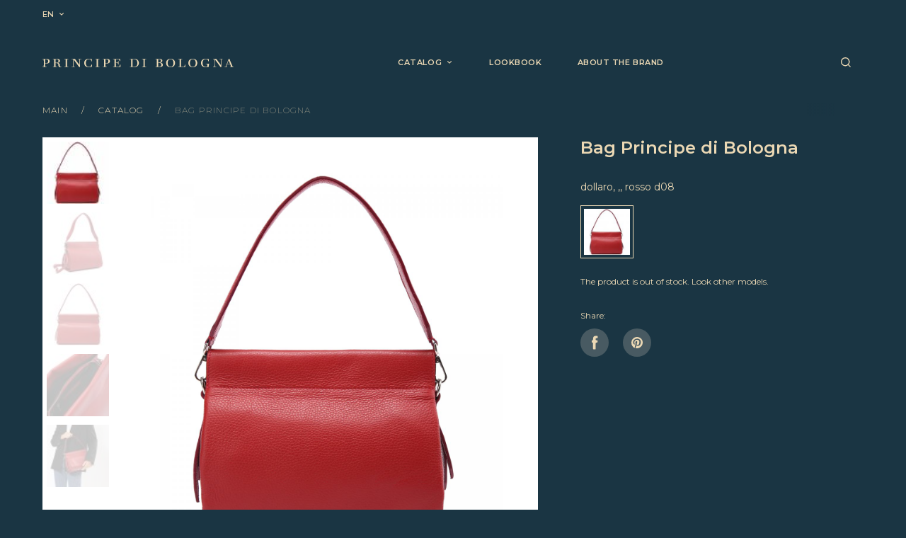

--- FILE ---
content_type: text/html; charset=UTF-8
request_url: https://principedibologna.it/product/bag-1667522
body_size: 13598
content:
<!DOCTYPE html>
<html lang="en">

<head>
    <meta charset="UTF-8" />
            <title>Principe di Bologna Women Natural leather  Bag - 1667522 buy online</title>
    
            <meta name="description" content="Buy Principe di Bologna Women Red Natural leather  Bag with delivery across Europe, price: 192 €. Seasonal promotions and discounts!"/>
    
    <meta name="google-site-verification" content="gXymEMVM1jPRAzU_27l-EHv0PnJdNeH0xYtePHR7JeA" />
    <meta name="yandex-verification" content="0de1bf7c0630c942" />
    <meta name="csrf-token" content="bUPvX061kT0sqniu9bIdHOqVE6tMRmrsY3YKBbwA">
    <meta name="viewport" content="width=device-width, initial-scale=1.0, maximum-scale=1.0, user-scalable=0" />
    <meta name="facebook-domain-verification" content="9sa1mo72g5r7629mq6zvhxcsnwwcp7" />
    <link rel="preconnect" href="https://fonts.gstatic.com" />
    <link href="https://fonts.googleapis.com/css2?family=Lora&family=Montserrat:wght@300;400;500;600&display=swap"
        rel="stylesheet" />

    <link rel="apple-touch-icon" sizes="57x57" href="/apple-icon-57x57.png">
    <link rel="apple-touch-icon" sizes="60x60" href="/apple-icon-60x60.png">
    <link rel="apple-touch-icon" sizes="72x72" href="/apple-icon-72x72.png">
    <link rel="apple-touch-icon" sizes="76x76" href="/apple-icon-76x76.png">
    <link rel="apple-touch-icon" sizes="114x114" href="/apple-icon-114x114.png">
    <link rel="apple-touch-icon" sizes="120x120" href="/apple-icon-120x120.png">
    <link rel="apple-touch-icon" sizes="144x144" href="/apple-icon-144x144.png">
    <link rel="apple-touch-icon" sizes="152x152" href="/apple-icon-152x152.png">
    <link rel="apple-touch-icon" sizes="180x180" href="/apple-icon-180x180.png">
    <link rel="icon" type="image/png" sizes="192x192" href="/android-icon-192x192.png">
    <link rel="icon" type="image/png" sizes="32x32" href="/favicon-32x32.png">
    <link rel="icon" type="image/png" sizes="96x96" href="/favicon-96x96.png">
    <link rel="icon" type="image/png" sizes="16x16" href="/favicon-16x16.png">
    <link rel="manifest" href="/manifest.json">
    <meta name="msapplication-TileColor" content="#ffffff">
    <meta name="msapplication-TileImage" content="/ms-icon-144x144.png">
    <meta name="theme-color" content="#ffffff">

    <link href="/css/app.css?id=b6ec37a0da045986534e" rel="stylesheet">
    <script defer src="/js/app.js?id=7e8a5dd9a6bdd0e073bd"></script>
    <script defer src="/js/components.js?id=e2aeae88850798d70724"></script>
    <script type="text/javascript" src="https://api.flocktory.com/v2/loader.js?site_id=3641" async="async"></script>
        <script src="//code.jivosite.com/widget/dY4BjqvfQA" async></script>
        <!-- Google Tag Manager -->
    <script>
        (function(w,d,s,l,i){w[l]=w[l]||[];w[l].push({'gtm.start':
                new Date().getTime(),event:'gtm.js'});var f=d.getElementsByTagName(s)[0],
            j=d.createElement(s),dl=l!='dataLayer'?'&l='+l:'';j.async=true;j.src=
            'https://www.googletagmanager.com/gtm.js?id='+i+dl;f.parentNode.insertBefore(j,f);
        })(window,document,'script','dataLayer','GTM-TK97493');
    </script>
    <!-- End Google Tag Manager -->
</head>

<body class="page page_product">
    <!-- Google Tag Manager (noscript) -->
<noscript><iframe src="https://www.googletagmanager.com/ns.html?id=GTM-TK97493"
                  height="0" width="0" style="display:none;visibility:hidden"></iframe></noscript>
<!-- End Google Tag Manager (noscript) -->

<header class="header">
        <div class="header-topbar">
        <div class="container">
            <div class="header-topbar_item">
                
                <div class="header__lang">
                    <span class="header__lang-link" data-toggle="popup" data-target="#lang-modal">
                                                                                    en
                                                                                                                                                                                    <svg class="header__nav-icon"><use xlink:href="/static/images/icons/sprite.svg#dropdown_arrow"></use></svg>
                    </span>

                    <div class="popup-main popup-small popup-lang" id="lang-modal">
                        <div class="popup-inner">
                            <div class="popup-content">
                                <div class="popup-close">
                                    <svg><use xlink:href="/static/images/icons/sprite.svg#icn_close"></use></svg>
                                </div>

                                <h2 class="popup__title">Language</h2>

                                <div class="popup__body">
                                    <ul class="lang-list" id="lang-list">
                                                                                <li class="lang-item lang-item_current">
                                            <a class="lang-link" href="https://principedibologna.it/geo_delivery/set-lang/en">English</a>
                                        </li>
                                                                                <li class="lang-item">
                                            <a class="lang-link" href="https://principedibologna.it/geo_delivery/set-lang/it">Italiano</a>
                                        </li>
                                                                                <li class="lang-item">
                                            <a class="lang-link" href="https://principedibologna.it/geo_delivery/set-lang/de">Deutsch</a>
                                        </li>
                                                                            </ul>
                                </div>
                            </div>
                        </div>
                    </div>
                </div>
            </div>

            

            
        </div>
    </div>

    <div class="header__container container">
        <a href="/" class="header__logo">
            <img src="/static/images/content/logo.svg" alt="PRINCIPE DI BOLOGNA" class="header__logo-img">
        </a>

        <div class="header__nav-wrap">
            <div class="header__toolbar">
                <div class="header__toolbar-list">
                    <div class="header__search">
                        <span class="header__toolbar-link ripple" id="search-form-toggle">
                            <svg class="icon-search"><use xlink:href="/static/images/icons/sprite.svg#icn_search"></use></svg>
                            <svg class="icon-close"><use xlink:href="/static/images/icons/sprite.svg#icn_close"></use></svg>
                        </span>
                    </div>
                    
                    
                    <div class="header__nav-toggle">
                        <div class="header__toolbar-link">
                            <svg class="header__nav-toggle-burger">
                                <use xlink:href="/static/images/icons/sprite.svg#icn_burger"></use>
                            </svg>
                            <svg class="header__nav-toggle-close">
                                <use xlink:href="/static/images/icons/sprite.svg#icn_close"></use>
                            </svg>
                        </div>
                    </div>
                </div>

                <form class="header__search-form" action="https://principedibologna.it/catalog" method="GET">
                    <input type="text" class="header__search-input" name="search" placeholder="Search" value="" id="search-form-input-field">
                    <button class="header__search-btn">
                        <svg><use xlink:href="/static/images/icons/sprite.svg#icn_arrow_subscribe"></use></svg>
                    </button>
                </form>
            </div>

            <nav class="header__nav">
                <ul class="header__nav-list">
                    <li class="header__nav-item">
                        <a href="https://principedibologna.it/catalog" class="header__nav-link">
                            <span>Catalog</span>
                            <svg class="header__nav-icon"><use xlink:href="/static/images/icons/sprite.svg#dropdown_arrow"></use></svg>
                        </a>
                        <ul class="header__nav-list header__nav-list_level-2">
                                                                                                <li class="header__nav-item">
                                        <a href="https://principedibologna.it/catalog/womens-shoes"
                                           class="header__nav-link">Women&#039;s shoes</a>
                                    </li>
                                                                                                                                <li class="header__nav-item">
                                        <a href="https://principedibologna.it/catalog/mens-shoes"
                                           class="header__nav-link">Men&#039;s shoes</a>
                                    </li>
                                                                                                                                <li class="header__nav-item">
                                        <a href="https://principedibologna.it/catalog/bags"
                                           class="header__nav-link">Bags</a>
                                    </li>
                                                                                                                                <li class="header__nav-item">
                                        <a href="https://principedibologna.it/catalog/accessories"
                                           class="header__nav-link">Accessories</a>
                                    </li>
                                                                                                                                <li class="header__nav-item">
                                        <a href="https://principedibologna.it/catalog/womens-clothing"
                                           class="header__nav-link">Women&#039;s clothing</a>
                                    </li>
                                                                                                                                <li class="header__nav-item">
                                        <a href="https://principedibologna.it/catalog/mens-clothing"
                                           class="header__nav-link">Men&#039;s clothing</a>
                                    </li>
                                                                                    </ul>
                    </li>
                    <li class="header__nav-item hidden_xs">
                        <a href="https://principedibologna.it/lookbook" class="header__nav-link">Lookbook</a>
                    </li>
                    <li class="header__nav-item hidden_xs">
                        <a href="https://principedibologna.it/about-the-brand" class="header__nav-link">About the brand</a>
                        
                    </li>
                    
                </ul>

                <div class="header__links">
                    

                    <ul class="header__nav-list header__nav-list_level-2">
                        
                        <li class="header__nav-item">
                            <a href="https://principedibologna.it/for-business-cooperations" class="header__nav-link">For business cooperations</a>
                        </li>
                    </ul>
                </div>
            </nav>
        </div>
    </div>

    <div class="popup-main popup-countries"
id="country-modal">
<div class="popup-inner">
    <div class="popup-close">
        <svg><use xlink:href="/static/images/icons/sprite.svg#icn_close"></use></svg>
    </div>

    <div class="popup-wrap">
        <div class="popup__header">
            <h2 class="popup__title">Delivery country</h2>

            <div class="country-item hide selected-country"></div>

            <div class="country-search">
                <input class="country-search-input" placeholder="Type country name">
                <svg class="country-search-icon">
                    <use xlink:href="/static/images/icons/sprite.svg#icn_arrow_subscribe"></use>
                </svg>
            </div>
        </div>

        <div class="popup__body">
            <ul class="countries-list">
                                    <li class="country-item" data-country-id="1">
                        <img class="country-flag"
                             src="/static/images/flags/al.svg"
                             alt="">
                        <div class="country-name">
                            Albania (EUR
                            €)
                        </div>
                    </li>
                                    <li class="country-item" data-country-id="2">
                        <img class="country-flag"
                             src="/static/images/flags/ad.svg"
                             alt="">
                        <div class="country-name">
                            Andorra (EUR
                            €)
                        </div>
                    </li>
                                    <li class="country-item" data-country-id="3">
                        <img class="country-flag"
                             src="/static/images/flags/at.svg"
                             alt="">
                        <div class="country-name">
                            Austria (EUR
                            €)
                        </div>
                    </li>
                                    <li class="country-item" data-country-id="4">
                        <img class="country-flag"
                             src="/static/images/flags/be.svg"
                             alt="">
                        <div class="country-name">
                            Belgium (EUR
                            €)
                        </div>
                    </li>
                                    <li class="country-item" data-country-id="5">
                        <img class="country-flag"
                             src="/static/images/flags/ba.svg"
                             alt="">
                        <div class="country-name">
                            Bosnia Herzegovina (EUR
                            €)
                        </div>
                    </li>
                                    <li class="country-item" data-country-id="6">
                        <img class="country-flag"
                             src="/static/images/flags/bg.svg"
                             alt="">
                        <div class="country-name">
                            Bulgaria (EUR
                            €)
                        </div>
                    </li>
                                    <li class="country-item" data-country-id="7">
                        <img class="country-flag"
                             src="/static/images/flags/hr.svg"
                             alt="">
                        <div class="country-name">
                            Croatia (EUR
                            €)
                        </div>
                    </li>
                                    <li class="country-item" data-country-id="8">
                        <img class="country-flag"
                             src="/static/images/flags/cy.svg"
                             alt="">
                        <div class="country-name">
                            Cyprus (EUR
                            €)
                        </div>
                    </li>
                                    <li class="country-item" data-country-id="9">
                        <img class="country-flag"
                             src="/static/images/flags/cz.svg"
                             alt="">
                        <div class="country-name">
                            Czech Republic (EUR
                            €)
                        </div>
                    </li>
                                    <li class="country-item" data-country-id="10">
                        <img class="country-flag"
                             src="/static/images/flags/dk.svg"
                             alt="">
                        <div class="country-name">
                            Denmark (EUR
                            €)
                        </div>
                    </li>
                                    <li class="country-item" data-country-id="11">
                        <img class="country-flag"
                             src="/static/images/flags/ee.svg"
                             alt="">
                        <div class="country-name">
                            Estonia (EUR
                            €)
                        </div>
                    </li>
                                    <li class="country-item" data-country-id="12">
                        <img class="country-flag"
                             src="/static/images/flags/fo.svg"
                             alt="">
                        <div class="country-name">
                            Faroe Islands (EUR
                            €)
                        </div>
                    </li>
                                    <li class="country-item" data-country-id="13">
                        <img class="country-flag"
                             src="/static/images/flags/fi.svg"
                             alt="">
                        <div class="country-name">
                            Finland (EUR
                            €)
                        </div>
                    </li>
                                    <li class="country-item" data-country-id="14">
                        <img class="country-flag"
                             src="/static/images/flags/fr.svg"
                             alt="">
                        <div class="country-name">
                            France (EUR
                            €)
                        </div>
                    </li>
                                    <li class="country-item" data-country-id="15">
                        <img class="country-flag"
                             src="/static/images/flags/de.svg"
                             alt="">
                        <div class="country-name">
                            Germany (EUR
                            €)
                        </div>
                    </li>
                                    <li class="country-item" data-country-id="16">
                        <img class="country-flag"
                             src="/static/images/flags/gi.svg"
                             alt="">
                        <div class="country-name">
                            Gibraltar (EUR
                            €)
                        </div>
                    </li>
                                    <li class="country-item" data-country-id="17">
                        <img class="country-flag"
                             src="/static/images/flags/gr.svg"
                             alt="">
                        <div class="country-name">
                            Greece (EUR
                            €)
                        </div>
                    </li>
                                    <li class="country-item" data-country-id="18">
                        <img class="country-flag"
                             src="/static/images/flags/gl.svg"
                             alt="">
                        <div class="country-name">
                            Greenland (EUR
                            €)
                        </div>
                    </li>
                                    <li class="country-item" data-country-id="19">
                        <img class="country-flag"
                             src="/static/images/flags/hu.svg"
                             alt="">
                        <div class="country-name">
                            Hungary (EUR
                            €)
                        </div>
                    </li>
                                    <li class="country-item" data-country-id="20">
                        <img class="country-flag"
                             src="/static/images/flags/is.svg"
                             alt="">
                        <div class="country-name">
                            Iceland (EUR
                            €)
                        </div>
                    </li>
                                    <li class="country-item" data-country-id="21">
                        <img class="country-flag"
                             src="/static/images/flags/ie.svg"
                             alt="">
                        <div class="country-name">
                            Ireland (EUR
                            €)
                        </div>
                    </li>
                                    <li class="country-item" data-country-id="22">
                        <img class="country-flag"
                             src="/static/images/flags/it.svg"
                             alt="">
                        <div class="country-name">
                            Italy (EUR
                            €)
                        </div>
                    </li>
                                    <li class="country-item" data-country-id="23">
                        <img class="country-flag"
                             src="/static/images/flags/lv.svg"
                             alt="">
                        <div class="country-name">
                            Latvia (EUR
                            €)
                        </div>
                    </li>
                                    <li class="country-item" data-country-id="24">
                        <img class="country-flag"
                             src="/static/images/flags/li.svg"
                             alt="">
                        <div class="country-name">
                            Liechtenstein (EUR
                            €)
                        </div>
                    </li>
                                    <li class="country-item" data-country-id="25">
                        <img class="country-flag"
                             src="/static/images/flags/lt.svg"
                             alt="">
                        <div class="country-name">
                            Lithuania (EUR
                            €)
                        </div>
                    </li>
                                    <li class="country-item" data-country-id="26">
                        <img class="country-flag"
                             src="/static/images/flags/lu.svg"
                             alt="">
                        <div class="country-name">
                            Luxemburg (EUR
                            €)
                        </div>
                    </li>
                                    <li class="country-item" data-country-id="27">
                        <img class="country-flag"
                             src="/static/images/flags/mk.svg"
                             alt="">
                        <div class="country-name">
                            Macedonia (EUR
                            €)
                        </div>
                    </li>
                                    <li class="country-item" data-country-id="28">
                        <img class="country-flag"
                             src="/static/images/flags/mt.svg"
                             alt="">
                        <div class="country-name">
                            Malta (EUR
                            €)
                        </div>
                    </li>
                                    <li class="country-item" data-country-id="29">
                        <img class="country-flag"
                             src="/static/images/flags/me.svg"
                             alt="">
                        <div class="country-name">
                            Montenegro (EUR
                            €)
                        </div>
                    </li>
                                    <li class="country-item" data-country-id="30">
                        <img class="country-flag"
                             src="/static/images/flags/nl.svg"
                             alt="">
                        <div class="country-name">
                            Netherland (EUR
                            €)
                        </div>
                    </li>
                                    <li class="country-item" data-country-id="31">
                        <img class="country-flag"
                             src="/static/images/flags/no.svg"
                             alt="">
                        <div class="country-name">
                            Norway (EUR
                            €)
                        </div>
                    </li>
                                    <li class="country-item" data-country-id="32">
                        <img class="country-flag"
                             src="/static/images/flags/pl.svg"
                             alt="">
                        <div class="country-name">
                            Poland (EUR
                            €)
                        </div>
                    </li>
                                    <li class="country-item" data-country-id="33">
                        <img class="country-flag"
                             src="/static/images/flags/pt.svg"
                             alt="">
                        <div class="country-name">
                            Portugal (EUR
                            €)
                        </div>
                    </li>
                                    <li class="country-item" data-country-id="34">
                        <img class="country-flag"
                             src="/static/images/flags/mc.svg"
                             alt="">
                        <div class="country-name">
                            Monaco (EUR
                            €)
                        </div>
                    </li>
                                    <li class="country-item" data-country-id="35">
                        <img class="country-flag"
                             src="/static/images/flags/ro.svg"
                             alt="">
                        <div class="country-name">
                            Romania (EUR
                            €)
                        </div>
                    </li>
                                    <li class="country-item" data-country-id="36">
                        <img class="country-flag"
                             src="/static/images/flags/rs.svg"
                             alt="">
                        <div class="country-name">
                            Serbia (EUR
                            €)
                        </div>
                    </li>
                                    <li class="country-item" data-country-id="37">
                        <img class="country-flag"
                             src="/static/images/flags/sk.svg"
                             alt="">
                        <div class="country-name">
                            Slovakia (EUR
                            €)
                        </div>
                    </li>
                                    <li class="country-item" data-country-id="38">
                        <img class="country-flag"
                             src="/static/images/flags/si.svg"
                             alt="">
                        <div class="country-name">
                            Slovenia (EUR
                            €)
                        </div>
                    </li>
                                    <li class="country-item" data-country-id="39">
                        <img class="country-flag"
                             src="/static/images/flags/es.svg"
                             alt="">
                        <div class="country-name">
                            Spain (EUR
                            €)
                        </div>
                    </li>
                                    <li class="country-item" data-country-id="40">
                        <img class="country-flag"
                             src="/static/images/flags/se.svg"
                             alt="">
                        <div class="country-name">
                            Sweden (EUR
                            €)
                        </div>
                    </li>
                                    <li class="country-item" data-country-id="41">
                        <img class="country-flag"
                             src="/static/images/flags/ch.svg"
                             alt="">
                        <div class="country-name">
                            Switherland (EUR
                            €)
                        </div>
                    </li>
                                    <li class="country-item" data-country-id="42">
                        <img class="country-flag"
                             src="/static/images/flags/ua.svg"
                             alt="">
                        <div class="country-name">
                            Ukraine (EUR
                            €)
                        </div>
                    </li>
                                    <li class="country-item" data-country-id="46">
                        <img class="country-flag"
                             src="/static/images/flags/international.svg"
                             alt="">
                        <div class="country-name">
                            International (EUR
                            €)
                        </div>
                    </li>
                            </ul>

        </div>
    </div>
</div>
<div class="bg-overlay"></div>
</div>

    <div class="popup-main popup-small popup-contacts js-callback-form-modal" id="callback-modal">
        <div class="popup-inner">
            <div class="popup-content">
                <div class="popup-close">
                    <svg><use xlink:href="/static/images/icons/sprite.svg#icn_close"></use></svg>
                </div>

                <h2 class="popup__title">Request a callback</h2>

                <input type="hidden" name="is_callback" value="true">

                <div class="popup__body">
                    <div class="form-block">
                        <p class="text-small">Specify your contacts and our manager will contact you.</p>
                    </div>

                    <input type="hidden" name="is_callback" value="true">

                    <div class="form-block">
                        <div class="form-group">
                            <input class="form-input" name="name" type="text" placeholder="Name" required>
                            <label class="form-label">Name</label>
                        </div>
                    </div>

                    <div class="form-block">
                        <div class="form-group">
                            <input class="form-input" name="phone" type="tel" placeholder=" " required>
                            <label class="form-label">Phone</label>
                        </div>
                    </div>

                    <p class="text-small">By click on «Send», you agree with <a href="/privacy-policy">privacy policy</a></a></p>

                    <div class="hide js-complete-message">Message sent</div>
                </div>

                <div class="popup__footer">
                    <div class="btn btn-block btn-primary">Send</div>
                </div>
            </div>
        </div>
        <div class="bg-overlay"></div>
    </div>

    <div class="popup-main popup-small popup-contacts js-contact-form-modal" id="contact-form-modal">
        <div class="popup-inner">
            <div class="popup-content">
                <div class="popup-close">
                    <svg><use xlink:href="/static/images/icons/sprite.svg#icn_close"></use></svg>
                </div>

                <h2 class="popup__title">Contact form</h2>

                <div class="popup__body">
                    <div class="form-block">
                        <div class="form-group">
                            <input class="form-input" name="name" type="text" placeholder="Name">
                            <label class="form-label">Name</label>
                        </div>
                    </div>

                    <div class="form-block">
                        <div class="form-group">
                            <input class="form-input" name="email" type="email" placeholder="E-mail">
                            <label class="form-label">E-mail</label>
                        </div>
                        <div class="form-error hide">Wrong E-mail address format</div>
                    </div>

                    <div class="form-block">
                        <div class="form-group">
                            <input class="form-input" name="phone" type="tel" placeholder=" " >
                            <label class="form-label">Phone</label>
                        </div>
                    </div>

                    <div class="form-block">
                        <div class="form-group">
                            <textarea class="form-input form-input-textarea" type="text" placeholder="Comment"></textarea>
                            <label class="form-label">Comment</label>
                        </div>
                    </div>

                    <p class="text-small">By click on «Send», you agree with <a href="/policy">privacy policy</a></p>

                    <div class="hide js-complete-message">Message sent</div>
                </div>

                <div class="popup__footer">
                    <div class="btn btn-block btn-primary">Send</div>
                </div>
            </div>
        </div>
        <div class="bg-overlay"></div>
    </div>
</header>

    <main class="page__main main">
        
                    <div class="i-flocktory" data-fl-action="track-item-view" data-fl-item-id="1667522"
                 data-fl-item-category_id="Apparel &amp;amp; Accessories &amp;gt; Handbags, Wallets &amp;amp; Cases"
                 data-fl-item-vendor="Principe Di Bologna"
                 data-fl-item-available="true"></div>
                <div class="page__container catalog__container container">
            <div class="breadcrumbs">
                <a href="https://principedibologna.it" class="breadcrumbs__item">
        Main
    </a>
                <a href="https://principedibologna.it/catalog" class="breadcrumbs__item">
        Catalog
    </a>
                <span class="breadcrumbs__item">Bag Principe di Bologna</span>
            </div>
            <div class="product product-soldout" data-info="{&quot;name&quot;:&quot;Bag&quot;,&quot;id&quot;:7100,&quot;price&quot;:&quot;192&quot;,&quot;brand&quot;:&quot;Principe di Bologna&quot;,&quot;metric1&quot;:&quot;192&quot;,&quot;dimension1&quot;:&quot;AW&#039;22-23&quot;,&quot;dimension2&quot;:&quot;Female&quot;,&quot;dimension3&quot;:&quot;Natural leather\u00a0&quot;,&quot;dimension4&quot;:&quot;Winter&quot;,&quot;dimension5&quot;:&quot;1667522&quot;,&quot;category&quot;:&quot;Bag&quot;,&quot;variant&quot;:&quot;Red&quot;,&quot;list&quot;:&quot;Catalog&quot;,&quot;position&quot;:1}" data-flocktory="{&quot;brand&quot;:&quot;Principe Di Bologna&quot;,&quot;categoryId&quot;:&quot;Apparel &amp;amp; Accessories &amp;gt; Handbags, Wallets &amp;amp; Cases&quot;}">
                <div>
    <div class="product__gallery">

        

        <div class="carousel-wrapper">
            <div class="carousel-stage">
                

                <div class="carousel" id="product-crousel">
                    <ul class="carousel-list slider-list">
                                                    <li class="carousel-item slider-item" data-index="1">
                                <picture class="carousel-image">
                                    <source
                                        srcset="https://cc98ea11-9cf2-4cd4-b74d-bbd51bc86f3d.selcdn.net/images/d_large/166752200.jpg"
                                        media="(min-width: 992px)">
                                    <source
                                        srcset="https://cc98ea11-9cf2-4cd4-b74d-bbd51bc86f3d.selcdn.net/images/d_large/166752200.jpg"
                                        media="(min-width: 768px)">
                                    <img src="https://cc98ea11-9cf2-4cd4-b74d-bbd51bc86f3d.selcdn.net/images/d_large/166752200.jpg"
                                        alt="Bag Principe di Bologna 1">
                                </picture>
                            </li>
                                                    <li class="carousel-item slider-item" data-index="2">
                                <picture class="carousel-image">
                                    <source
                                        srcset="https://cc98ea11-9cf2-4cd4-b74d-bbd51bc86f3d.selcdn.net/images/d_large/166752201.jpg"
                                        media="(min-width: 992px)">
                                    <source
                                        srcset="https://cc98ea11-9cf2-4cd4-b74d-bbd51bc86f3d.selcdn.net/images/d_large/166752201.jpg"
                                        media="(min-width: 768px)">
                                    <img src="https://cc98ea11-9cf2-4cd4-b74d-bbd51bc86f3d.selcdn.net/images/d_large/166752201.jpg"
                                        alt="Bag Principe di Bologna 2">
                                </picture>
                            </li>
                                                    <li class="carousel-item slider-item" data-index="3">
                                <picture class="carousel-image">
                                    <source
                                        srcset="https://cc98ea11-9cf2-4cd4-b74d-bbd51bc86f3d.selcdn.net/images/d_large/166752202.jpg"
                                        media="(min-width: 992px)">
                                    <source
                                        srcset="https://cc98ea11-9cf2-4cd4-b74d-bbd51bc86f3d.selcdn.net/images/d_large/166752202.jpg"
                                        media="(min-width: 768px)">
                                    <img src="https://cc98ea11-9cf2-4cd4-b74d-bbd51bc86f3d.selcdn.net/images/d_large/166752202.jpg"
                                        alt="Bag Principe di Bologna 3">
                                </picture>
                            </li>
                                                    <li class="carousel-item slider-item" data-index="4">
                                <picture class="carousel-image">
                                    <source
                                        srcset="https://cc98ea11-9cf2-4cd4-b74d-bbd51bc86f3d.selcdn.net/images/d_large/166752203.jpg"
                                        media="(min-width: 992px)">
                                    <source
                                        srcset="https://cc98ea11-9cf2-4cd4-b74d-bbd51bc86f3d.selcdn.net/images/d_large/166752203.jpg"
                                        media="(min-width: 768px)">
                                    <img src="https://cc98ea11-9cf2-4cd4-b74d-bbd51bc86f3d.selcdn.net/images/d_large/166752203.jpg"
                                        alt="Bag Principe di Bologna 4">
                                </picture>
                            </li>
                                                    <li class="carousel-item slider-item" data-index="5">
                                <picture class="carousel-image">
                                    <source
                                        srcset="https://cc98ea11-9cf2-4cd4-b74d-bbd51bc86f3d.selcdn.net/images/d_large/166752204.jpg"
                                        media="(min-width: 992px)">
                                    <source
                                        srcset="https://cc98ea11-9cf2-4cd4-b74d-bbd51bc86f3d.selcdn.net/images/d_large/166752204.jpg"
                                        media="(min-width: 768px)">
                                    <img src="https://cc98ea11-9cf2-4cd4-b74d-bbd51bc86f3d.selcdn.net/images/d_large/166752204.jpg"
                                        alt="Bag Principe di Bologna 5">
                                </picture>
                            </li>
                                            </ul>
                </div>

                <div class="carousel-control carousel-control_prev">
                    <svg><use xlink:href="/static/images/icons/sprite.svg#carousel_arrow"></use></svg>
                </div>
                <div class="carousel-control carousel-control_next">
                    <svg><use xlink:href="/static/images/icons/sprite.svg#carousel_arrow"></use></svg>
                </div>
            </div>
            <div class="carousel-navigation">
                <div class="carousel">
                    <ul class="carousel-list thumb-list">
                                                    <li class="carousel-item thumb-item" data-index="1">
                                <span><img src="https://cc98ea11-9cf2-4cd4-b74d-bbd51bc86f3d.selcdn.net/images/d_thumb/166752200.jpg"
                                    alt="Bag Principe di Bologna d_thumb 1"
                                    class="thumb-image"></span>
                            </li>
                                                    <li class="carousel-item thumb-item" data-index="2">
                                <span><img src="https://cc98ea11-9cf2-4cd4-b74d-bbd51bc86f3d.selcdn.net/images/d_thumb/166752201.jpg"
                                    alt="Bag Principe di Bologna d_thumb 2"
                                    class="thumb-image"></span>
                            </li>
                                                    <li class="carousel-item thumb-item" data-index="3">
                                <span><img src="https://cc98ea11-9cf2-4cd4-b74d-bbd51bc86f3d.selcdn.net/images/d_thumb/166752202.jpg"
                                    alt="Bag Principe di Bologna d_thumb 3"
                                    class="thumb-image"></span>
                            </li>
                                                    <li class="carousel-item thumb-item" data-index="4">
                                <span><img src="https://cc98ea11-9cf2-4cd4-b74d-bbd51bc86f3d.selcdn.net/images/d_thumb/166752203.jpg"
                                    alt="Bag Principe di Bologna d_thumb 4"
                                    class="thumb-image"></span>
                            </li>
                                                    <li class="carousel-item thumb-item" data-index="5">
                                <span><img src="https://cc98ea11-9cf2-4cd4-b74d-bbd51bc86f3d.selcdn.net/images/d_thumb/166752204.jpg"
                                    alt="Bag Principe di Bologna d_thumb 5"
                                    class="thumb-image"></span>
                            </li>
                                            </ul>
                </div>
            </div>
        </div>

        <div class="carousel-counter" data-counter="product-crousel">
            <span class="carousel-current">1</span>/<span class="carousel-total"></span>
        </div>

        <div class="product__gallery-close">
            <svg><use xlink:href="/static/images/icons/sprite.svg#icn_close"></use></svg>
        </div>

    </div>

    <div class="product-info__features_xl">
            <div class="product-info__description">
            <div class="product-properties__title">Details</div>
            <p>A rectangular shape bag made of red leather. The bag has a thick leather handle and a removable shoulder strap which are attached to carabiners. The bag has magnetic locks, a zippered compartment, a textile lining inside and a small zippered pocket.</p>
        </div>
        <div class="product-info__properties">
        <div class="product-properties__head">
            <div class="product-properties__title">Main characteristics:</div>
            <a href="javascript:void(0)" class="product-info__link product-info__specifications">View
                all</a>
        </div>
        <div class="product-properties">
            <div class="product-properties__column">
                <div class="product-properties__row">
                    <div class="product-properties__row-name">
                        <p>Product code</p>
                    </div>
                    <div class="product-properties__row-spacer"></div>
                    <div class="product-properties__row-value">
                        <p>1667522</p>
                    </div>
                </div>
                                                    <div class="product-properties__row">
                        <div class="product-properties__row-name">
                            <p>Main material</p>
                        </div>
                        <div class="product-properties__row-spacer"></div>
                        <div class="product-properties__row-value">
                            <p>natural leather 
                            </p>
                        </div>
                    </div>
                                                    <div class="product-properties__row">
                        <div class="product-properties__row-name">
                            <p>Main color</p>
                        </div>
                        <div class="product-properties__row-spacer"></div>
                        <div class="product-properties__row-value">
                            <p>red</p>
                        </div>
                    </div>
                            </div>
            <div class="product-properties__column">
                                    <div class="product-properties__row">
                        <div class="product-properties__row-name">
                            <p>Season</p>
                        </div>
                        <div class="product-properties__row-spacer"></div>
                        <div class="product-properties__row-value">
                            <p>winter
                            </p>
                        </div>
                    </div>
                                                    <div class="product-properties__row">
                        <div class="product-properties__row-name">
                            <p>Collection</p>
                        </div>
                        <div class="product-properties__row-spacer"></div>
                        <div class="product-properties__row-value">
                            <p>aw&#039;22-23
                            </p>
                        </div>
                    </div>
                
                <div class="product-properties__row">
                    <div class="product-properties__row-name">
                        <p>Gender</p>
                    </div>
                    <div class="product-properties__row-spacer"></div>
                    <div class="product-properties__row-value">
                        <p>female</p>
                    </div>
                </div>
                <div class="product-properties__row">
                    <div class="product-properties__row-name">
                        <p>Age group</p>
                    </div>
                    <div class="product-properties__row-spacer"></div>
                    <div class="product-properties__row-value">
                        <p>adult (18 and over)</p>
                    </div>
                </div>
            </div>


            <!--						<div class="product-properties__item">-->
            <!--							<div class="product-properties__title">Additional:</div>-->
            <!--							<div class="product-properties__row">-->
            <!--								<div class="product-properties__row-name">Lining material</div>-->
            <!--								<div class="product-properties__row-spacer"></div>-->
            <!--								<div class="product-properties__row-value">нат. кожа</div>-->
            <!--							</div>-->
            <!--							<div class="product-properties__row">-->
            <!--								<div class="product-properties__row-name">Insole material</div>-->
            <!--								<div class="product-properties__row-spacer"></div>-->
            <!--								<div class="product-properties__row-value">нат. кожа</div>-->
            <!--							</div>-->
            <!--							<div class="product-properties__row">-->
            <!--								<div class="product-properties__row-name">Use</div>-->
            <!--								<div class="product-properties__row-spacer"></div>-->
            <!--								<div class="product-properties__row-value">casual</div>-->
            <!--							</div>-->
            <!--							<div class="product-properties__row">-->
            <!--								<div class="product-properties__row-name">Clasp type</div>-->
            <!--								<div class="product-properties__row-spacer"></div>-->
            <!--								<div class="product-properties__row-value">ремешок</div>-->
            <!--							</div>-->
            <!--							<div class="product-properties__row">-->
            <!--								<div class="product-properties__row-name">Sock type</div>-->
            <!--								<div class="product-properties__row-spacer"></div>-->
            <!--								<div class="product-properties__row-value">открытый</div>-->
            <!--							</div>-->
            <!--							<div class="product-properties__row">-->
            <!--								<div class="product-properties__row-name">Backdrop type</div>-->
            <!--								<div class="product-properties__row-spacer"></div>-->
            <!--								<div class="product-properties__row-value">закрытый</div>-->
            <!--							</div>-->
            <!--						</div>-->
            <!--						<div class="product-properties__item">-->
            <!--							<div class="product-properties__title">Outsole and heel:</div>-->
            <!--							<div class="product-properties__row">-->
            <!--								<div class="product-properties__row-name">Outsole material</div>-->
            <!--								<div class="product-properties__row-spacer"></div>-->
            <!--								<div class="product-properties__row-value">1555706</div>-->
            <!--							</div>-->
            <!--							<div class="product-properties__row">-->
            <!--								<div class="product-properties__row-name">Form</div>-->
            <!--								<div class="product-properties__row-spacer"></div>-->
            <!--								<div class="product-properties__row-value">нат. кожа</div>-->
            <!--							</div>-->
            <!--							<div class="product-properties__row">-->
            <!--								<div class="product-properties__row-name">Heel height</div>-->
            <!--								<div class="product-properties__row-spacer"></div>-->
            <!--								<div class="product-properties__row-value">105 mm</div>-->
            <!--							</div>-->
            <!--						</div>-->
        </div>
    </div>
</div>    
</div>

                <div class="product__info product-info js-product" data-simple="true">
    <h1 class="product-info__title">Bag Principe di Bologna</h1>
    
    
    

    <div class="product-info__subtitle">dollaro, ,, rosso d08</div>
    <div class="product-info__variants">
        <a href="https://principedibologna.it/product/bag-1667522"
            class="product-info__variant product-info__variant--current">
            <img src="https://cc98ea11-9cf2-4cd4-b74d-bbd51bc86f3d.selcdn.net/images/mobile/166752200.jpg"
                class="product-info__variant-img" alt="">
        </a>
                
    </div>
    

    
                    <p>The product is out of stock. Look other models.</p>
            <br />
            <br />
            

    
    <div class="product-info__features">
            <div class="product-info__description">
            <div class="product-properties__title">Details</div>
            <p>A rectangular shape bag made of red leather. The bag has a thick leather handle and a removable shoulder strap which are attached to carabiners. The bag has magnetic locks, a zippered compartment, a textile lining inside and a small zippered pocket.</p>
        </div>
        <div class="product-info__properties">
        <div class="product-properties__head">
            <div class="product-properties__title">Main characteristics:</div>
            <a href="javascript:void(0)" class="product-info__link product-info__specifications">View
                all</a>
        </div>
        <div class="product-properties">
            <div class="product-properties__column">
                <div class="product-properties__row">
                    <div class="product-properties__row-name">
                        <p>Product code</p>
                    </div>
                    <div class="product-properties__row-spacer"></div>
                    <div class="product-properties__row-value">
                        <p>1667522</p>
                    </div>
                </div>
                                                    <div class="product-properties__row">
                        <div class="product-properties__row-name">
                            <p>Main material</p>
                        </div>
                        <div class="product-properties__row-spacer"></div>
                        <div class="product-properties__row-value">
                            <p>natural leather 
                            </p>
                        </div>
                    </div>
                                                    <div class="product-properties__row">
                        <div class="product-properties__row-name">
                            <p>Main color</p>
                        </div>
                        <div class="product-properties__row-spacer"></div>
                        <div class="product-properties__row-value">
                            <p>red</p>
                        </div>
                    </div>
                            </div>
            <div class="product-properties__column">
                                    <div class="product-properties__row">
                        <div class="product-properties__row-name">
                            <p>Season</p>
                        </div>
                        <div class="product-properties__row-spacer"></div>
                        <div class="product-properties__row-value">
                            <p>winter
                            </p>
                        </div>
                    </div>
                                                    <div class="product-properties__row">
                        <div class="product-properties__row-name">
                            <p>Collection</p>
                        </div>
                        <div class="product-properties__row-spacer"></div>
                        <div class="product-properties__row-value">
                            <p>aw&#039;22-23
                            </p>
                        </div>
                    </div>
                
                <div class="product-properties__row">
                    <div class="product-properties__row-name">
                        <p>Gender</p>
                    </div>
                    <div class="product-properties__row-spacer"></div>
                    <div class="product-properties__row-value">
                        <p>female</p>
                    </div>
                </div>
                <div class="product-properties__row">
                    <div class="product-properties__row-name">
                        <p>Age group</p>
                    </div>
                    <div class="product-properties__row-spacer"></div>
                    <div class="product-properties__row-value">
                        <p>adult (18 and over)</p>
                    </div>
                </div>
            </div>


            <!--						<div class="product-properties__item">-->
            <!--							<div class="product-properties__title">Additional:</div>-->
            <!--							<div class="product-properties__row">-->
            <!--								<div class="product-properties__row-name">Lining material</div>-->
            <!--								<div class="product-properties__row-spacer"></div>-->
            <!--								<div class="product-properties__row-value">нат. кожа</div>-->
            <!--							</div>-->
            <!--							<div class="product-properties__row">-->
            <!--								<div class="product-properties__row-name">Insole material</div>-->
            <!--								<div class="product-properties__row-spacer"></div>-->
            <!--								<div class="product-properties__row-value">нат. кожа</div>-->
            <!--							</div>-->
            <!--							<div class="product-properties__row">-->
            <!--								<div class="product-properties__row-name">Use</div>-->
            <!--								<div class="product-properties__row-spacer"></div>-->
            <!--								<div class="product-properties__row-value">casual</div>-->
            <!--							</div>-->
            <!--							<div class="product-properties__row">-->
            <!--								<div class="product-properties__row-name">Clasp type</div>-->
            <!--								<div class="product-properties__row-spacer"></div>-->
            <!--								<div class="product-properties__row-value">ремешок</div>-->
            <!--							</div>-->
            <!--							<div class="product-properties__row">-->
            <!--								<div class="product-properties__row-name">Sock type</div>-->
            <!--								<div class="product-properties__row-spacer"></div>-->
            <!--								<div class="product-properties__row-value">открытый</div>-->
            <!--							</div>-->
            <!--							<div class="product-properties__row">-->
            <!--								<div class="product-properties__row-name">Backdrop type</div>-->
            <!--								<div class="product-properties__row-spacer"></div>-->
            <!--								<div class="product-properties__row-value">закрытый</div>-->
            <!--							</div>-->
            <!--						</div>-->
            <!--						<div class="product-properties__item">-->
            <!--							<div class="product-properties__title">Outsole and heel:</div>-->
            <!--							<div class="product-properties__row">-->
            <!--								<div class="product-properties__row-name">Outsole material</div>-->
            <!--								<div class="product-properties__row-spacer"></div>-->
            <!--								<div class="product-properties__row-value">1555706</div>-->
            <!--							</div>-->
            <!--							<div class="product-properties__row">-->
            <!--								<div class="product-properties__row-name">Form</div>-->
            <!--								<div class="product-properties__row-spacer"></div>-->
            <!--								<div class="product-properties__row-value">нат. кожа</div>-->
            <!--							</div>-->
            <!--							<div class="product-properties__row">-->
            <!--								<div class="product-properties__row-name">Heel height</div>-->
            <!--								<div class="product-properties__row-spacer"></div>-->
            <!--								<div class="product-properties__row-value">105 mm</div>-->
            <!--							</div>-->
            <!--						</div>-->
        </div>
    </div>
</div>
    

    <div class="share">
        <div class="share__title">Share:</div>
        <div class="share__links">
            
            <a target="_blank"
                href="https://www.facebook.com/sharer/sharer.php?u=https://principedibologna.it/product/bag-1667522"
                rel="nofollow" target="_blank" class="share__link">
                <svg class="share__link-icon">
                    <use xlink:href="/static/images/icons/sprite.svg#share_facebook"></use>
                </svg>
                <svg class="share__link-hover">
                    <use xlink:href="/static/images/icons/sprite.svg#share_facebook_hover"></use>
                </svg>
            </a>
            
            <a href="https://www.pinterest.com/pin/create/button/" rel="nofollow" target="_blank"
                class="share__link">
                <svg class="share__link-icon">
                    <use xlink:href="/static/images/icons/sprite.svg#share_pinterest"></use>
                </svg>
                <svg class="share__link-hover">
                    <use xlink:href="/static/images/icons/sprite.svg#share_pinterest_hover"></use>
                </svg>
            </a>
        </div>
    </div>
</div>

<div class="popup-main popup-countries"
id="delivery-country-modal">
<div class="popup-inner">
    <div class="popup-close">
        <svg><use xlink:href="/static/images/icons/sprite.svg#icn_close"></use></svg>
    </div>

    <div class="popup-wrap">
        <div class="popup__header">
            <h2 class="popup__title">Delivery country</h2>

            <div class="country-item hide selected-country"></div>

            <div class="country-search">
                <input class="country-search-input" placeholder="Type country name">
                <svg class="country-search-icon">
                    <use xlink:href="/static/images/icons/sprite.svg#icn_arrow_subscribe"></use>
                </svg>
            </div>
        </div>

        <div class="popup__body">
            <ul class="countries-list">
                                    <li class="country-item" data-country-id="1">
                        <img class="country-flag"
                             src="/static/images/flags/al.svg"
                             alt="">
                        <div class="country-name">
                            Albania (EUR
                            €)
                        </div>
                    </li>
                                    <li class="country-item" data-country-id="2">
                        <img class="country-flag"
                             src="/static/images/flags/ad.svg"
                             alt="">
                        <div class="country-name">
                            Andorra (EUR
                            €)
                        </div>
                    </li>
                                    <li class="country-item" data-country-id="3">
                        <img class="country-flag"
                             src="/static/images/flags/at.svg"
                             alt="">
                        <div class="country-name">
                            Austria (EUR
                            €)
                        </div>
                    </li>
                                    <li class="country-item" data-country-id="4">
                        <img class="country-flag"
                             src="/static/images/flags/be.svg"
                             alt="">
                        <div class="country-name">
                            Belgium (EUR
                            €)
                        </div>
                    </li>
                                    <li class="country-item" data-country-id="5">
                        <img class="country-flag"
                             src="/static/images/flags/ba.svg"
                             alt="">
                        <div class="country-name">
                            Bosnia Herzegovina (EUR
                            €)
                        </div>
                    </li>
                                    <li class="country-item" data-country-id="6">
                        <img class="country-flag"
                             src="/static/images/flags/bg.svg"
                             alt="">
                        <div class="country-name">
                            Bulgaria (EUR
                            €)
                        </div>
                    </li>
                                    <li class="country-item" data-country-id="7">
                        <img class="country-flag"
                             src="/static/images/flags/hr.svg"
                             alt="">
                        <div class="country-name">
                            Croatia (EUR
                            €)
                        </div>
                    </li>
                                    <li class="country-item" data-country-id="8">
                        <img class="country-flag"
                             src="/static/images/flags/cy.svg"
                             alt="">
                        <div class="country-name">
                            Cyprus (EUR
                            €)
                        </div>
                    </li>
                                    <li class="country-item" data-country-id="9">
                        <img class="country-flag"
                             src="/static/images/flags/cz.svg"
                             alt="">
                        <div class="country-name">
                            Czech Republic (EUR
                            €)
                        </div>
                    </li>
                                    <li class="country-item" data-country-id="10">
                        <img class="country-flag"
                             src="/static/images/flags/dk.svg"
                             alt="">
                        <div class="country-name">
                            Denmark (EUR
                            €)
                        </div>
                    </li>
                                    <li class="country-item" data-country-id="11">
                        <img class="country-flag"
                             src="/static/images/flags/ee.svg"
                             alt="">
                        <div class="country-name">
                            Estonia (EUR
                            €)
                        </div>
                    </li>
                                    <li class="country-item" data-country-id="12">
                        <img class="country-flag"
                             src="/static/images/flags/fo.svg"
                             alt="">
                        <div class="country-name">
                            Faroe Islands (EUR
                            €)
                        </div>
                    </li>
                                    <li class="country-item" data-country-id="13">
                        <img class="country-flag"
                             src="/static/images/flags/fi.svg"
                             alt="">
                        <div class="country-name">
                            Finland (EUR
                            €)
                        </div>
                    </li>
                                    <li class="country-item" data-country-id="14">
                        <img class="country-flag"
                             src="/static/images/flags/fr.svg"
                             alt="">
                        <div class="country-name">
                            France (EUR
                            €)
                        </div>
                    </li>
                                    <li class="country-item" data-country-id="15">
                        <img class="country-flag"
                             src="/static/images/flags/de.svg"
                             alt="">
                        <div class="country-name">
                            Germany (EUR
                            €)
                        </div>
                    </li>
                                    <li class="country-item" data-country-id="16">
                        <img class="country-flag"
                             src="/static/images/flags/gi.svg"
                             alt="">
                        <div class="country-name">
                            Gibraltar (EUR
                            €)
                        </div>
                    </li>
                                    <li class="country-item" data-country-id="17">
                        <img class="country-flag"
                             src="/static/images/flags/gr.svg"
                             alt="">
                        <div class="country-name">
                            Greece (EUR
                            €)
                        </div>
                    </li>
                                    <li class="country-item" data-country-id="18">
                        <img class="country-flag"
                             src="/static/images/flags/gl.svg"
                             alt="">
                        <div class="country-name">
                            Greenland (EUR
                            €)
                        </div>
                    </li>
                                    <li class="country-item" data-country-id="19">
                        <img class="country-flag"
                             src="/static/images/flags/hu.svg"
                             alt="">
                        <div class="country-name">
                            Hungary (EUR
                            €)
                        </div>
                    </li>
                                    <li class="country-item" data-country-id="20">
                        <img class="country-flag"
                             src="/static/images/flags/is.svg"
                             alt="">
                        <div class="country-name">
                            Iceland (EUR
                            €)
                        </div>
                    </li>
                                    <li class="country-item" data-country-id="21">
                        <img class="country-flag"
                             src="/static/images/flags/ie.svg"
                             alt="">
                        <div class="country-name">
                            Ireland (EUR
                            €)
                        </div>
                    </li>
                                    <li class="country-item" data-country-id="22">
                        <img class="country-flag"
                             src="/static/images/flags/it.svg"
                             alt="">
                        <div class="country-name">
                            Italy (EUR
                            €)
                        </div>
                    </li>
                                    <li class="country-item" data-country-id="23">
                        <img class="country-flag"
                             src="/static/images/flags/lv.svg"
                             alt="">
                        <div class="country-name">
                            Latvia (EUR
                            €)
                        </div>
                    </li>
                                    <li class="country-item" data-country-id="24">
                        <img class="country-flag"
                             src="/static/images/flags/li.svg"
                             alt="">
                        <div class="country-name">
                            Liechtenstein (EUR
                            €)
                        </div>
                    </li>
                                    <li class="country-item" data-country-id="25">
                        <img class="country-flag"
                             src="/static/images/flags/lt.svg"
                             alt="">
                        <div class="country-name">
                            Lithuania (EUR
                            €)
                        </div>
                    </li>
                                    <li class="country-item" data-country-id="26">
                        <img class="country-flag"
                             src="/static/images/flags/lu.svg"
                             alt="">
                        <div class="country-name">
                            Luxemburg (EUR
                            €)
                        </div>
                    </li>
                                    <li class="country-item" data-country-id="27">
                        <img class="country-flag"
                             src="/static/images/flags/mk.svg"
                             alt="">
                        <div class="country-name">
                            Macedonia (EUR
                            €)
                        </div>
                    </li>
                                    <li class="country-item" data-country-id="28">
                        <img class="country-flag"
                             src="/static/images/flags/mt.svg"
                             alt="">
                        <div class="country-name">
                            Malta (EUR
                            €)
                        </div>
                    </li>
                                    <li class="country-item" data-country-id="29">
                        <img class="country-flag"
                             src="/static/images/flags/me.svg"
                             alt="">
                        <div class="country-name">
                            Montenegro (EUR
                            €)
                        </div>
                    </li>
                                    <li class="country-item" data-country-id="30">
                        <img class="country-flag"
                             src="/static/images/flags/nl.svg"
                             alt="">
                        <div class="country-name">
                            Netherland (EUR
                            €)
                        </div>
                    </li>
                                    <li class="country-item" data-country-id="31">
                        <img class="country-flag"
                             src="/static/images/flags/no.svg"
                             alt="">
                        <div class="country-name">
                            Norway (EUR
                            €)
                        </div>
                    </li>
                                    <li class="country-item" data-country-id="32">
                        <img class="country-flag"
                             src="/static/images/flags/pl.svg"
                             alt="">
                        <div class="country-name">
                            Poland (EUR
                            €)
                        </div>
                    </li>
                                    <li class="country-item" data-country-id="33">
                        <img class="country-flag"
                             src="/static/images/flags/pt.svg"
                             alt="">
                        <div class="country-name">
                            Portugal (EUR
                            €)
                        </div>
                    </li>
                                    <li class="country-item" data-country-id="34">
                        <img class="country-flag"
                             src="/static/images/flags/mc.svg"
                             alt="">
                        <div class="country-name">
                            Monaco (EUR
                            €)
                        </div>
                    </li>
                                    <li class="country-item" data-country-id="35">
                        <img class="country-flag"
                             src="/static/images/flags/ro.svg"
                             alt="">
                        <div class="country-name">
                            Romania (EUR
                            €)
                        </div>
                    </li>
                                    <li class="country-item" data-country-id="36">
                        <img class="country-flag"
                             src="/static/images/flags/rs.svg"
                             alt="">
                        <div class="country-name">
                            Serbia (EUR
                            €)
                        </div>
                    </li>
                                    <li class="country-item" data-country-id="37">
                        <img class="country-flag"
                             src="/static/images/flags/sk.svg"
                             alt="">
                        <div class="country-name">
                            Slovakia (EUR
                            €)
                        </div>
                    </li>
                                    <li class="country-item" data-country-id="38">
                        <img class="country-flag"
                             src="/static/images/flags/si.svg"
                             alt="">
                        <div class="country-name">
                            Slovenia (EUR
                            €)
                        </div>
                    </li>
                                    <li class="country-item" data-country-id="39">
                        <img class="country-flag"
                             src="/static/images/flags/es.svg"
                             alt="">
                        <div class="country-name">
                            Spain (EUR
                            €)
                        </div>
                    </li>
                                    <li class="country-item" data-country-id="40">
                        <img class="country-flag"
                             src="/static/images/flags/se.svg"
                             alt="">
                        <div class="country-name">
                            Sweden (EUR
                            €)
                        </div>
                    </li>
                                    <li class="country-item" data-country-id="41">
                        <img class="country-flag"
                             src="/static/images/flags/ch.svg"
                             alt="">
                        <div class="country-name">
                            Switherland (EUR
                            €)
                        </div>
                    </li>
                                    <li class="country-item" data-country-id="42">
                        <img class="country-flag"
                             src="/static/images/flags/ua.svg"
                             alt="">
                        <div class="country-name">
                            Ukraine (EUR
                            €)
                        </div>
                    </li>
                                    <li class="country-item" data-country-id="46">
                        <img class="country-flag"
                             src="/static/images/flags/international.svg"
                             alt="">
                        <div class="country-name">
                            International (EUR
                            €)
                        </div>
                    </li>
                            </ul>

        </div>
    </div>
</div>
<div class="bg-overlay"></div>
</div>

                                <div class="popup-main popup-sign">
    <div class="popup-inner">
        <div class="close-btn">×</div>
        <div class="popup-wrap">
            <div class="popup-content-wrap">
                <h2 class="popup__title">
                    Subscribe to size arriving
                </h2>
                <div class="sizes-list" id="unavailable-sizes">
                                    </div>

                <p class="popup-content__text">We will let you know when the size you need appears in stock</p>

                <div class="popup__form" id="subscribe-form">
                    <div class="order-form__form-control">
                        <div class="form-control form-control--outline">
                            <label class="form-control__label form-control__label_active">Name</label>
                            <div class="form-control__input">
                                <div class="input">
                                    <input class="input__control" type="text" value="" name="name" placeholder="">
                                </div>
                            </div>
                            <div class="form-control__help">
                                <small class="form-control__help-text" aria-hidden="true"></small>
                            </div>
                        </div>
                    </div>
                    <div class="order-form__form-control">
                        <div class="form-control form-control--outline">
                            <label class="form-control__label form-control__label_active">E-mail</label>
                            <div class="form-control__input">
                                <div class="input">
                                    <input class="input__control" type="email" value="" name="email" placeholder="">
                                </div>
                            </div>
                            <div class="form-control__help">
                                <small class="form-control__help-text" aria-hidden="true"></small>
                            </div>
                        </div>
                    </div>
                </div>

                

                <div class="popup__button">
                    <button type="button" id="subscribe-button">Subscribe to size</button>
                </div>
                <p class="hide" id="subscribe-alert">You subscribed</p>
            </div>
        </div>
    </div>
    <div class="bg-overlay"></div>
</div>
                <div class="popup-main popup-specifications">
    <div class="popup-inner">
        <div class="close-btn">×</div>
        <div class="popup-wrap">
            
            <div class="product-properties__head">
                <div class="product-properties__title">Main characteristics:</div>
            </div>
            <div class="product-properties">
                <div class="product-properties__column">
                    <div class="product-properties__row">
                        <div class="product-properties__row-name">
                            <p>Product code</p>
                        </div>
                        <div class="product-properties__row-spacer"></div>
                        <div class="product-properties__row-value">
                            <p>1667522</p>
                        </div>
                    </div>
                                                            <div class="product-properties__row">
                        <div class="product-properties__row-name">
                            <p>Main material</p>
                        </div>
                        <div class="product-properties__row-spacer"></div>
                        <div class="product-properties__row-value">
                            <p>natural leather 
                            </p>
                        </div>
                    </div>
                                                            <div class="product-properties__row">
                        <div class="product-properties__row-name">
                            <p>Main color</p>
                        </div>
                        <div class="product-properties__row-spacer"></div>
                        <div class="product-properties__row-value">
                            <p>red
                            </p>
                        </div>
                    </div>
                                    </div>
                <div class="product-properties__column">
                                        <div class="product-properties__row">
                        <div class="product-properties__row-name">
                            <p>Season</p>
                        </div>
                        <div class="product-properties__row-spacer"></div>
                        <div class="product-properties__row-value">
                            <p>winter
                            </p>
                        </div>
                    </div>
                                                            <div class="product-properties__row">
                        <div class="product-properties__row-name">
                            <p>Collection</p>
                        </div>
                        <div class="product-properties__row-spacer"></div>
                        <div class="product-properties__row-value">
                            <p>aw&#039;22-23
                            </p>
                        </div>
                    </div>
                                                            <div class="product-properties__row">
                        <div class="product-properties__row-name">
                            <p>Gender</p>
                        </div>
                        <div class="product-properties__row-spacer"></div>
                        <div class="product-properties__row-value">
                            <p>female</p>
                        </div>
                    </div>
                                                            <div class="product-properties__row">
                        <div class="product-properties__row-name">
                            <p>Age group</p>
                        </div>
                        <div class="product-properties__row-spacer"></div>
                        <div class="product-properties__row-value">
                            <p>adult (18 and over)</p>
                        </div>
                    </div>
                                    </div>
            </div>

            
                        <div class="product-properties__head">
                <div class="product-properties__title">Additional:</div>
            </div>
            <div class="product-properties">
                <div class="product-properties__column">
                                        <div class="product-properties__row">
                        <div class="product-properties__row-name">
                            <p>Lining material</p>
                        </div>
                        <div class="product-properties__row-spacer"></div>
                        <div class="product-properties__row-value">
                            <p>textile
                            </p>
                        </div>
                    </div>
                                                                                                </div>
                <div class="product-properties__column">
                                                        </div>
            </div>
            
            
                    </div>
    </div>
    <div class="bg-overlay"></div>
</div>
                <div class="redirect-cover">
    <div class="redirect-cover__title"><span>Переход на</span> <img src="/static/images/content/noone-logo.svg" /></div>
    <div class="redirect-cover__text">Если переход не произошёл автоматически, <a
            href="https://www.noone.ru/product/sumka-1667522/">нажмите здесь</a></div>
</div>
            </div>

            
        </div>
    </main>

    <div class="cart-popup hide" id="cart">
        <div class="cart-popup-inner">
            <div class="cart-popup-header">
                <div class="popup__title">Cart</div>
                <div class="close-btn">×</div>
            </div>

            <div class="cart-popup-body">
                <div class="cart-list">
                    <div class="cart-item" v-for="item in items" :key="item.item.id_1c">
                        <a class="cart-item__image" :href="item.item.link">
                            <img :src="item.item.image" alt="">
                        </a>
                        <div class="cart-item__content">
                            <div class="cart-item-info">
                                <div class="cart-item__title" v-text="item.item.name"></div>
                                <div class="cart-item__subtitle" v-text="item.item.artikul"></div>
                            </div>

                            <div class="cart-item__controls">
                                <div class="cart-item__control" v-if="item.item.product.sizes.length">
                                    <label class="cart-item__control--label">Size</label>

                                    <div class="form-select" :class="{'form-select-open' : sizeListId == item.item.id_1c}">
                                        <div class="form-select-value" @click="openSizeList(item.item.id_1c)" v-text="item.item.size.name"></div>
                                        <ul class="form-select-list">
                                            <li class="form-select-item"
                                                v-for="size in item.item.product.sizes"
                                                :key="size.id_1c"
                                                v-text="size.name"
                                                @click="changeSize(item.item.id_1c, size.id_1c)"></li>
                                        </ul>
                                    </div>
                                </div>

                                <div class="cart-item__control">
                                    <label class="cart-item__control--label">Count</label>
                                    <div class="cart-item__quantity">
                                        <span class="cart-item__quantity--button" @click="cartAction('dec', item)" :class="{'is-disabled' : item.count == 1}">-</span>
                                        <input class="cart-item__quantity--input" type="text" :value="item.count" readonly>
                                        <span class="cart-item__quantity--button" @click="cartAction('inc', item)">+</span>
                                    </div>
                                </div>
                            </div>
                        </div>
                        <div class="cart-item__footer">
                            <div class="cart-item__price--new" v-text="formatPrice(item.item.price.price)"></div>
                            <div class="cart-item__price--old" v-if="Number(item.item.price.discount)" v-text="formatPrice(item.item.price.full_price)"></div>
                            <div class="btn-action" @click="cartAction('remove', item)">Remove</div>
                        </div>
                    </div>
                </div>
            </div>

            <div class="cart-popup-footer">
                <dl class="cart-price cart-price__total">
                    <dt>Total:</dt>
                    <dd v-text="formatPrice(Math.round(allSum + totalCosts))"></dd>
                </dl>

                <div class="btn-group">
                    <span class="btn-link" id="cart-popup-close">Continue shopping</span>
                    <a class="btn btn-block btn-primary" href="/cart">Go to checkout</a>
                </div>
            </div>
        </div>
    </div>

    
<footer class="page__footer footer">
    <div class="footer__container container">
        

        <div class="footer-panel footer__nav">
            <div class="footer-panel_body">
                <div class="footer__nav-list left">
                                                                        <a href="/catalog/womens-shoes" class="footer__nav-item">Women&#039;s shoes</a>
                                                                                                <a href="/catalog/mens-shoes" class="footer__nav-item">Men&#039;s shoes</a>
                                                                                                <a href="/catalog/bags" class="footer__nav-item">Bags</a>
                                                                                                <a href="/catalog/accessories" class="footer__nav-item">Accessories</a>
                                                                                                <a href="/catalog/womens-clothing" class="footer__nav-item">Women&#039;s clothing</a>
                                                                                                <a href="/catalog/mens-clothing" class="footer__nav-item">Men&#039;s clothing</a>
                                                            </div>
                <div class="footer__nav-list right">
                                            <a href="https://principedibologna.it/lookbook" class="footer__nav-item">Lookbook</a>
                        <a href="https://principedibologna.it/about-the-brand" class="footer__nav-item">About the brand</a>
                        <a href="https://principedibologna.it/for-business-cooperations" class="footer__nav-item">For business cooperations</a>
                        
                        
                        
                        
                        
                        
                                    </div>
                <div class="footer__nav-list copyright">
                    © 2026 Principe di Bologna
                    <br>
                    © 2026 NGH Trading
                </div>
            </div>
        </div>


        

        <div class="footer-panel footer__social">
            <div class="footer-panel_title">
                Follow us
                
            </div>

            <div class="footer-panel_body">
                <div class="footer-social_list">
                    <a href="https://www.instagram.com/principedibologna_official/" class="footer-social_item" target="_blank">
                        <svg><use xlink:href="/static/images/icons/sprite.svg#scl_instagram"></use></svg>
                    </a>
                    <a href="https://www.facebook.com/principedibologna.it" class="footer-social_item" target="_blank">
                        <svg><use xlink:href="/static/images/icons/sprite.svg#scl_facebook"></use></svg>
                    </a>
                    
                </div>
            </div>
        </div>

        

        

        <div class="footer__copyright">
            © 2026 Principe di Bologna
            <br>
            © 2026 NGH Trading
        </div>

        <div class="footer__logo">
            <a href="https://nghsa.ch/" target="_blank"><img src="/static/images/content/main/logo_ngh.svg" alt="logo" width="80"></a>
        </div>
    </div>
</footer>

    <div class="popup-main popup-auth popup-login" id="popup-auth">
    <div class="popup-inner">
        <div class="close-btn">×</div>
        <div class="popup-wrap">
            <div class="popup-content-wrap js-auth-form hide" id="sign-up-form">
                <div class="popup-body">
                    <h2 class="popup__title">
                        Register
                        <span class="btn-link js-sign-in-link">Sign in</span>
                    </h2>

                    <p class="text-alert hide" id="sign-up-error"></p>

                    <div class="form-block">
                        <div class="form-group">
                            <input class="form-input js-email-input" type="email" placeholder="E-mail" autocomplete="off">
                            <label class="form-label">E-mail</label>
                        </div>
                        <div class="form-error hide">Wrong E-mail address format</div>
                    </div>

                    <div class="form-block">
                        <div class="form-input-group">
                            <input class="form-input js-password-input" type="password" placeholder="Password" autocomplete="off">
                            <label class="form-label">Password</label>
                            <div class="btn js-password-toggle">
                                <svg class="icon-sm">
                                    <use xlink:href="/static/images/icons/sprite.svg#icn_pass_visible"></use>
                                </svg>
                            </div>
                        </div>
                    </div>

                    <p>By registering you agree to <a href="https://principedibologna.it/terms-and-conditions" target="_blank">Terms &amp; conditions</a> <a href="https://principedibologna.it/privacy-policy" >Privacy policy</a>.</p>

                    <div class="form-action">
                        <div class="btn btn-block btn-primary" id="sign-up-btn">Create account</div>

                        <div class="social">
                            <div class="social-title">Or login with</div>

                            <ul class="social-list">
                                
                                <li class="social-item">
                                    <a class="btn btn-block btn-default" href="https://principedibologna.it/auth/google">
                                        <svg class="icon"><use xlink:href="/static/images/icons/sprite.svg#icn_google_pay"></use></svg>
                                        Google
                                    </a>
                                </li>
                                <li class="social-item">
                                    <a class="btn btn-block btn-default" href="https://principedibologna.it/auth/facebook">
                                        <svg class="icon"><use xlink:href="/static/images/icons/sprite.svg#icn_facebook"></use></svg>
                                        Facebook
                                    </a>
                                </li>
                            </ul>
                        </div>
                    </div>
                </div>
            </div>

            <div class="popup-content-wrap js-auth-form" id="sign-in-form">
                <div class="popup-body">
                    <h2 class="popup__title">
                        Sign in
                        <span class="btn-link" id="sign-up-link">Register</span>
                    </h2>

                    <p class="text-alert hide" id="sign-in-error">Wrong E-mail address format</p>

                    <div class="form-block">
                        <div class="form-group">
                            <input class="form-input js-email-input" type="email" placeholder="E-mail">
                            <label class="form-label">E-mail</label>
                        </div>
                        <div class="form-error hide">Wrong E-mail address format</div>
                    </div>

                    <div class="form-block">
                        <div class="form-input-group">
                            <input class="form-input js-password-input" type="password" placeholder="Password">
                            <label class="form-label">Password</label>
                            <div class="btn js-password-toggle">
                                <svg class="icon-sm">
                                    <use xlink:href="/static/images/icons/sprite.svg#icn_pass_visible"></use>
                                </svg>
                            </div>
                        </div>
                    </div>

                    <div class="form-block">
                        <div class="form-inline">
                            <label class="form-check">
                                <input class="form-check-input" type="checkbox">
                                <span class="form-check-label">Keep me signed in</span>
                            </label>

                            <span class="btn-link btn-sm" id="recover-password-link">Forgot password</span>
                        </div>
                    </div>

                    <div class="form-action">
                        <div class="btn btn-block btn-primary" id="sign-in-btn">Sign in</div>

                        <div class="social">
                            <div class="social-title">Or login with</div>

                            <ul class="social-list">
                                
                                <li class="social-item">
                                    <a class="btn btn-block btn-default" href="https://principedibologna.it/auth/google">
                                        <svg class="icon"><use xlink:href="/static/images/icons/sprite.svg#icn_google_pay"></use></svg>
                                        Google
                                    </a>
                                </li>
                                <li class="social-item">
                                    <a class="btn btn-block btn-default" href="https://principedibologna.it/auth/facebook">
                                        <svg class="icon"><use xlink:href="/static/images/icons/sprite.svg#icn_facebook"></use></svg>
                                        Facebook
                                    </a>
                                </li>
                            </ul>
                        </div>
                    </div>

                </div>
            </div>

            <div class="popup-content-wrap js-auth-form hide" id="recover-password-form">
                <div class="popup-body">
                    <h2 class="popup__title">
                        Reset password
                        <span class="btn-link js-sign-in-link">Sign in</span>
                    </h2>

                    <p class="text-alert hide" id="recover-password-error"></p>

                    <div class="form-block">
                        <div class="form-group">
                            <input class="form-input js-email-input" type="email" placeholder="E-mail">
                            <label class="form-label">E-mail</label>
                        </div>
                    </div>

                    <div class="form-action">
                        <div class="btn btn-block btn-primary" id="recover-password-btn">Submit</div>
                    </div>
                </div>
            </div>

            <div class="popup-cover"></div>
        </div>
    </div>
    <div class="bg-overlay"></div>
</div>

<div class="popup-main popup-auth popup-login" id="change-password-popup">
    <div class="popup-inner">
        <div class="close-btn">×</div>
        <div class="popup-wrap">
            <div class="popup-content-wrap" id="change-password-form">
                <div class="popup-body">
                    <h2 class="popup__title">Change password</h2>
                </div>

                <p class="text-alert hide" id="change-password-error">Passwords must be the same</p>

                <div class="form-block">
                    <div class="form-input-group">
                        <input class="form-input js-password-input" type="password" placeholder="New password">
                        <label class="form-label">New password</label>
                        <div class="btn js-password-toggle">
                            <svg class="icon-sm">
                                <use xlink:href="/static/images/icons/sprite.svg#icn_pass_visible"></use>
                            </svg>
                        </div>
                    </div>
                </div>

                <div class="form-block">
                    <div class="form-input-group">
                        <input class="form-input js-password-input" type="password" placeholder="Confirm password">
                        <label class="form-label">Confirm password</label>
                        <div class="btn js-password-toggle">
                            <svg class="icon-sm">
                                <use xlink:href="/static/images/icons/sprite.svg#icn_pass_visible"></use>
                            </svg>
                        </div>
                    </div>
                </div>

                <div class="btn btn-block btn-primary" id="change-password-btn">Submit</div>
            </div>

            <div class="popup-cover"></div>
        </div>
    </div>

    <div class="bg-overlay"></div>
</div>


<script>
    window.token = 'bUPvX061kT0sqniu9bIdHOqVE6tMRmrsY3YKBbwA';
</script>

</body>

</html>


--- FILE ---
content_type: text/css
request_url: https://principedibologna.it/css/app.css?id=b6ec37a0da045986534e
body_size: 47888
content:
@font-face{font-family:swiper-icons;font-style:normal;font-weight:400;src:url("data:application/font-woff;charset=utf-8;base64, [base64]//wADZ2x5ZgAAAywAAADMAAAD2MHtryVoZWFkAAABbAAAADAAAAA2E2+eoWhoZWEAAAGcAAAAHwAAACQC9gDzaG10eAAAAigAAAAZAAAArgJkABFsb2NhAAAC0AAAAFoAAABaFQAUGG1heHAAAAG8AAAAHwAAACAAcABAbmFtZQAAA/gAAAE5AAACXvFdBwlwb3N0AAAFNAAAAGIAAACE5s74hXjaY2BkYGAAYpf5Hu/j+W2+MnAzMYDAzaX6QjD6/4//Bxj5GA8AuRwMYGkAPywL13jaY2BkYGA88P8Agx4j+/8fQDYfA1AEBWgDAIB2BOoAeNpjYGRgYNBh4GdgYgABEMnIABJzYNADCQAACWgAsQB42mNgYfzCOIGBlYGB0YcxjYGBwR1Kf2WQZGhhYGBiYGVmgAFGBiQQkOaawtDAoMBQxXjg/wEGPcYDDA4wNUA2CCgwsAAAO4EL6gAAeNpj2M0gyAACqxgGNWBkZ2D4/wMA+xkDdgAAAHjaY2BgYGaAYBkGRgYQiAHyGMF8FgYHIM3DwMHABGQrMOgyWDLEM1T9/w8UBfEMgLzE////P/5//f/V/xv+r4eaAAeMbAxwIUYmIMHEgKYAYjUcsDAwsLKxc3BycfPw8jEQA/[base64]/uznmfPFBNODM2K7MTQ45YEAZqGP81AmGGcF3iPqOop0r1SPTaTbVkfUe4HXj97wYE+yNwWYxwWu4v1ugWHgo3S1XdZEVqWM7ET0cfnLGxWfkgR42o2PvWrDMBSFj/IHLaF0zKjRgdiVMwScNRAoWUoH78Y2icB/yIY09An6AH2Bdu/UB+yxopYshQiEvnvu0dURgDt8QeC8PDw7Fpji3fEA4z/PEJ6YOB5hKh4dj3EvXhxPqH/SKUY3rJ7srZ4FZnh1PMAtPhwP6fl2PMJMPDgeQ4rY8YT6Gzao0eAEA409DuggmTnFnOcSCiEiLMgxCiTI6Cq5DZUd3Qmp10vO0LaLTd2cjN4fOumlc7lUYbSQcZFkutRG7g6JKZKy0RmdLY680CDnEJ+UMkpFFe1RN7nxdVpXrC4aTtnaurOnYercZg2YVmLN/d/gczfEimrE/fs/bOuq29Zmn8tloORaXgZgGa78yO9/cnXm2BpaGvq25Dv9S4E9+5SIc9PqupJKhYFSSl47+Qcr1mYNAAAAeNptw0cKwkAAAMDZJA8Q7OUJvkLsPfZ6zFVERPy8qHh2YER+3i/BP83vIBLLySsoKimrqKqpa2hp6+jq6RsYGhmbmJqZSy0sraxtbO3sHRydnEMU4uR6yx7JJXveP7WrDycAAAAAAAH//wACeNpjYGRgYOABYhkgZgJCZgZNBkYGLQZtIJsFLMYAAAw3ALgAeNolizEKgDAQBCchRbC2sFER0YD6qVQiBCv/H9ezGI6Z5XBAw8CBK/m5iQQVauVbXLnOrMZv2oLdKFa8Pjuru2hJzGabmOSLzNMzvutpB3N42mNgZGBg4GKQYzBhYMxJLMlj4GBgAYow/P/PAJJhLM6sSoWKfWCAAwDAjgbRAAB42mNgYGBkAIIbCZo5IPrmUn0hGA0AO8EFTQAA") format("woff")}:root{--swiper-theme-color:#007aff}.swiper-container{list-style:none;margin-left:auto;margin-right:auto;overflow:hidden;padding:0;position:relative;z-index:1}.swiper-container-vertical>.swiper-wrapper{flex-direction:column}.swiper-wrapper{box-sizing:content-box;display:flex;height:100%;position:relative;transition-property:transform;width:100%;z-index:1}.swiper-container-android .swiper-slide,.swiper-wrapper{transform:translateZ(0)}.swiper-container-multirow>.swiper-wrapper{flex-wrap:wrap}.swiper-container-multirow-column>.swiper-wrapper{flex-direction:column;flex-wrap:wrap}.swiper-container-free-mode>.swiper-wrapper{margin:0 auto;transition-timing-function:ease-out}.swiper-container-pointer-events{touch-action:pan-y}.swiper-container-pointer-events.swiper-container-vertical{touch-action:pan-x}.swiper-slide{flex-shrink:0;height:100%;position:relative;transition-property:transform;width:100%}.swiper-slide-invisible-blank{visibility:hidden}.swiper-container-autoheight,.swiper-container-autoheight .swiper-slide{height:auto}.swiper-container-autoheight .swiper-wrapper{align-items:flex-start;transition-property:transform,height}.swiper-container-3d{perspective:1200px}.swiper-container-3d .swiper-cube-shadow,.swiper-container-3d .swiper-slide,.swiper-container-3d .swiper-slide-shadow-bottom,.swiper-container-3d .swiper-slide-shadow-left,.swiper-container-3d .swiper-slide-shadow-right,.swiper-container-3d .swiper-slide-shadow-top,.swiper-container-3d .swiper-wrapper{transform-style:preserve-3d}.swiper-container-3d .swiper-slide-shadow-bottom,.swiper-container-3d .swiper-slide-shadow-left,.swiper-container-3d .swiper-slide-shadow-right,.swiper-container-3d .swiper-slide-shadow-top{height:100%;left:0;pointer-events:none;position:absolute;top:0;width:100%;z-index:10}.swiper-container-3d .swiper-slide-shadow-left{background-image:linear-gradient(270deg,rgba(0,0,0,.5),transparent)}.swiper-container-3d .swiper-slide-shadow-right{background-image:linear-gradient(90deg,rgba(0,0,0,.5),transparent)}.swiper-container-3d .swiper-slide-shadow-top{background-image:linear-gradient(0deg,rgba(0,0,0,.5),transparent)}.swiper-container-3d .swiper-slide-shadow-bottom{background-image:linear-gradient(180deg,rgba(0,0,0,.5),transparent)}.swiper-container-css-mode>.swiper-wrapper{-ms-overflow-style:none;overflow:auto;scrollbar-width:none}.swiper-container-css-mode>.swiper-wrapper::-webkit-scrollbar{display:none}.swiper-container-css-mode>.swiper-wrapper>.swiper-slide{scroll-snap-align:start start}.swiper-container-horizontal.swiper-container-css-mode>.swiper-wrapper{-ms-scroll-snap-type:x mandatory;scroll-snap-type:x mandatory}.swiper-container-vertical.swiper-container-css-mode>.swiper-wrapper{-ms-scroll-snap-type:y mandatory;scroll-snap-type:y mandatory}:root{--swiper-navigation-size:44px}.swiper-button-next,.swiper-button-prev{align-items:center;color:var(--swiper-navigation-color,var(--swiper-theme-color));cursor:pointer;display:flex;height:var(--swiper-navigation-size);justify-content:center;margin-top:calc(0px - var(--swiper-navigation-size)/2);position:absolute;top:50%;width:calc(var(--swiper-navigation-size)/44*27);z-index:10}.swiper-button-next.swiper-button-disabled,.swiper-button-prev.swiper-button-disabled{cursor:auto;opacity:.35;pointer-events:none}.swiper-button-next:after,.swiper-button-prev:after{font-family:swiper-icons;font-size:var(--swiper-navigation-size);font-variant:normal;letter-spacing:0;line-height:1;text-transform:none!important;text-transform:none}.swiper-button-prev,.swiper-container-rtl .swiper-button-next{left:10px;right:auto}.swiper-button-prev:after,.swiper-container-rtl .swiper-button-next:after{content:"prev"}.swiper-button-next,.swiper-container-rtl .swiper-button-prev{left:auto;right:10px}.swiper-button-next:after,.swiper-container-rtl .swiper-button-prev:after{content:"next"}.swiper-button-next.swiper-button-white,.swiper-button-prev.swiper-button-white{--swiper-navigation-color:#fff}.swiper-button-next.swiper-button-black,.swiper-button-prev.swiper-button-black{--swiper-navigation-color:#000}.swiper-button-lock{display:none}.swiper-pagination{position:absolute;text-align:center;transform:translateZ(0);transition:opacity .3s;z-index:10}.swiper-pagination.swiper-pagination-hidden{opacity:0}.swiper-container-horizontal>.swiper-pagination-bullets,.swiper-pagination-custom,.swiper-pagination-fraction{bottom:10px;left:0;width:100%}.swiper-pagination-bullets-dynamic{font-size:0;overflow:hidden}.swiper-pagination-bullets-dynamic .swiper-pagination-bullet{position:relative;transform:scale(.33)}.swiper-pagination-bullets-dynamic .swiper-pagination-bullet-active,.swiper-pagination-bullets-dynamic .swiper-pagination-bullet-active-main{transform:scale(1)}.swiper-pagination-bullets-dynamic .swiper-pagination-bullet-active-prev{transform:scale(.66)}.swiper-pagination-bullets-dynamic .swiper-pagination-bullet-active-prev-prev{transform:scale(.33)}.swiper-pagination-bullets-dynamic .swiper-pagination-bullet-active-next{transform:scale(.66)}.swiper-pagination-bullets-dynamic .swiper-pagination-bullet-active-next-next{transform:scale(.33)}.swiper-pagination-bullet{background:#000;border-radius:50%;display:inline-block;height:8px;opacity:.2;width:8px}button.swiper-pagination-bullet{-webkit-appearance:none;-moz-appearance:none;appearance:none;border:none;box-shadow:none;margin:0;padding:0}.swiper-pagination-clickable .swiper-pagination-bullet{cursor:pointer}.swiper-pagination-bullet:only-child{display:none!important}.swiper-pagination-bullet-active{background:var(--swiper-pagination-color,var(--swiper-theme-color));opacity:1}.swiper-container-vertical>.swiper-pagination-bullets{right:10px;top:50%;transform:translate3d(0,-50%,0)}.swiper-container-vertical>.swiper-pagination-bullets .swiper-pagination-bullet{display:block;margin:6px 0}.swiper-container-vertical>.swiper-pagination-bullets.swiper-pagination-bullets-dynamic{top:50%;transform:translateY(-50%);width:8px}.swiper-container-vertical>.swiper-pagination-bullets.swiper-pagination-bullets-dynamic .swiper-pagination-bullet{display:inline-block;transition:transform .2s,top .2s}.swiper-container-horizontal>.swiper-pagination-bullets .swiper-pagination-bullet{margin:0 4px}.swiper-container-horizontal>.swiper-pagination-bullets.swiper-pagination-bullets-dynamic{left:50%;transform:translateX(-50%);white-space:nowrap}.swiper-container-horizontal>.swiper-pagination-bullets.swiper-pagination-bullets-dynamic .swiper-pagination-bullet{transition:transform .2s,left .2s}.swiper-container-horizontal.swiper-container-rtl>.swiper-pagination-bullets-dynamic .swiper-pagination-bullet{transition:transform .2s,right .2s}.swiper-pagination-progressbar{background:rgba(0,0,0,.25);position:absolute}.swiper-pagination-progressbar .swiper-pagination-progressbar-fill{background:var(--swiper-pagination-color,var(--swiper-theme-color));height:100%;left:0;position:absolute;top:0;transform:scale(0);transform-origin:left top;width:100%}.swiper-container-rtl .swiper-pagination-progressbar .swiper-pagination-progressbar-fill{transform-origin:right top}.swiper-container-horizontal>.swiper-pagination-progressbar,.swiper-container-vertical>.swiper-pagination-progressbar.swiper-pagination-progressbar-opposite{height:4px;left:0;top:0;width:100%}.swiper-container-horizontal>.swiper-pagination-progressbar.swiper-pagination-progressbar-opposite,.swiper-container-vertical>.swiper-pagination-progressbar{height:100%;left:0;top:0;width:4px}.swiper-pagination-white{--swiper-pagination-color:#fff}.swiper-pagination-black{--swiper-pagination-color:#000}.swiper-pagination-lock{display:none}.swiper-scrollbar{background:rgba(0,0,0,.1);border-radius:10px;position:relative;-ms-touch-action:none}.swiper-container-horizontal>.swiper-scrollbar{bottom:3px;height:5px;left:1%;position:absolute;width:98%;z-index:50}.swiper-container-vertical>.swiper-scrollbar{height:98%;position:absolute;right:3px;top:1%;width:5px;z-index:50}.swiper-scrollbar-drag{background:rgba(0,0,0,.5);border-radius:10px;height:100%;left:0;position:relative;top:0;width:100%}.swiper-scrollbar-cursor-drag{cursor:move}.swiper-scrollbar-lock{display:none}.swiper-zoom-container{align-items:center;display:flex;height:100%;justify-content:center;text-align:center;width:100%}.swiper-zoom-container>canvas,.swiper-zoom-container>img,.swiper-zoom-container>svg{max-height:100%;max-width:100%;-o-object-fit:contain;object-fit:contain}.swiper-slide-zoomed{cursor:move}.swiper-lazy-preloader{-webkit-animation:swiper-preloader-spin 1s linear infinite;animation:swiper-preloader-spin 1s linear infinite;border:4px solid var(--swiper-preloader-color,var(--swiper-theme-color));border-radius:50%;border-top:4px solid transparent;box-sizing:border-box;height:42px;left:50%;margin-left:-21px;margin-top:-21px;position:absolute;top:50%;transform-origin:50%;width:42px;z-index:10}.swiper-lazy-preloader-white{--swiper-preloader-color:#fff}.swiper-lazy-preloader-black{--swiper-preloader-color:#000}@-webkit-keyframes swiper-preloader-spin{to{transform:rotate(1turn)}}@keyframes swiper-preloader-spin{to{transform:rotate(1turn)}}.swiper-container .swiper-notification{left:0;opacity:0;pointer-events:none;position:absolute;top:0;z-index:-1000}.swiper-container-fade.swiper-container-free-mode .swiper-slide{transition-timing-function:ease-out}.swiper-container-fade .swiper-slide{pointer-events:none;transition-property:opacity}.swiper-container-fade .swiper-slide .swiper-slide{pointer-events:none}.swiper-container-fade .swiper-slide-active,.swiper-container-fade .swiper-slide-active .swiper-slide-active{pointer-events:auto}.swiper-container-cube{overflow:visible}.swiper-container-cube .swiper-slide{-webkit-backface-visibility:hidden;backface-visibility:hidden;height:100%;pointer-events:none;transform-origin:0 0;visibility:hidden;width:100%;z-index:1}.swiper-container-cube .swiper-slide .swiper-slide{pointer-events:none}.swiper-container-cube.swiper-container-rtl .swiper-slide{transform-origin:100% 0}.swiper-container-cube .swiper-slide-active,.swiper-container-cube .swiper-slide-active .swiper-slide-active{pointer-events:auto}.swiper-container-cube .swiper-slide-active,.swiper-container-cube .swiper-slide-next,.swiper-container-cube .swiper-slide-next+.swiper-slide,.swiper-container-cube .swiper-slide-prev{pointer-events:auto;visibility:visible}.swiper-container-cube .swiper-slide-shadow-bottom,.swiper-container-cube .swiper-slide-shadow-left,.swiper-container-cube .swiper-slide-shadow-right,.swiper-container-cube .swiper-slide-shadow-top{-webkit-backface-visibility:hidden;backface-visibility:hidden;z-index:0}.swiper-container-cube .swiper-cube-shadow{bottom:0;height:100%;left:0;opacity:.6;position:absolute;width:100%;z-index:0}.swiper-container-cube .swiper-cube-shadow:before{background:#000;bottom:0;content:"";filter:blur(50px);left:0;position:absolute;right:0;top:0}.swiper-container-flip{overflow:visible}.swiper-container-flip .swiper-slide{-webkit-backface-visibility:hidden;backface-visibility:hidden;pointer-events:none;z-index:1}.swiper-container-flip .swiper-slide .swiper-slide{pointer-events:none}.swiper-container-flip .swiper-slide-active,.swiper-container-flip .swiper-slide-active .swiper-slide-active{pointer-events:auto}.swiper-container-flip .swiper-slide-shadow-bottom,.swiper-container-flip .swiper-slide-shadow-left,.swiper-container-flip .swiper-slide-shadow-right,.swiper-container-flip .swiper-slide-shadow-top{-webkit-backface-visibility:hidden;backface-visibility:hidden;z-index:0}
@charset "UTF-8";:root{--main-blue:#1a3543;--dark-blue:#142a35;--main-beige:#ebd8b4;--main-beige-muted:hsla(39,58%,81%,0.5);--alert:#f37171}a,abbr,acronym,address,applet,article,aside,audio,b,big,blockquote,body,canvas,caption,center,cite,code,dd,del,details,dfn,div,dl,dt,em,embed,fieldset,figcaption,figure,footer,form,h1,h2,h3,h4,h5,h6,header,hgroup,html,i,iframe,img,ins,kbd,label,legend,li,mark,menu,nav,object,ol,output,p,pre,q,ruby,s,samp,section,small,span,strike,strong,summary,table,tbody,td,tfoot,th,thead,time,tr,tt,u,ul,var,video{border:none;font:inherit;font-size:100%;margin:0;padding:0;vertical-align:baseline}html{box-sizing:border-box}*,:after,:before{box-sizing:inherit}article,aside,details,figcaption,figure,footer,header,hgroup,main,nav,section,summary{display:block}audio,canvas,video{display:inline-block}body{margin:0}ul{list-style-type:none}a{background:transparent;text-decoration:none}button,input{line-height:normal}input[type=search]{-webkit-appearance:textfield}input[type=search]::-webkit-search-cancel-button,input[type=search]::-webkit-search-decoration{-webkit-appearance:none}button::-moz-focus-inner,input::-moz-focus-inner{border:0;padding:0}textarea{overflow:auto;vertical-align:top}img{display:block;height:auto;max-width:100%}input:focus,textarea:focus{outline:0}input{-webkit-appearance:none;-moz-appearance:none;appearance:none;margin:0;padding:0}select{outline:none}@media print{@page{margin:1cm}a,blockquote,pre,table{page-break-inside:avoid}dl,ol,ul{page-break-before:avoid}}.table{border-collapse:collapse;line-height:160%;width:100%}.table thead th{background-color:var(--dark-blue);font-weight:600;white-space:nowrap}.table tbody tr:nth-child(2n) td{background-color:rgba(71,90,97,.3)}.table td,.table th{padding:6px 10px;text-align:left}.table-middle td{vertical-align:middle}@-webkit-keyframes loader{0%,80%,to{transform:scale(0)}40%{transform:scale(1)}}@keyframes loader{0%,80%,to{transform:scale(0)}40%{transform:scale(1)}}@-webkit-keyframes progress-bar-stripes{0%{background-position:40px 0}to{background-position:0 0}}@keyframes progress-bar-stripes{0%{background-position:40px 0}to{background-position:0 0}}.is-bounce{-webkit-animation:bounce .8s cubic-bezier(.215,.61,.355,1);animation:bounce .8s cubic-bezier(.215,.61,.355,1)}@-webkit-keyframes bounce{0%{opacity:0;transform:scale3d(.3,.3,.3)}20%{transform:scale3d(1.1,1.1,1.1)}40%{transform:scale3d(.9,.9,.9)}60%{opacity:1;transform:scale3d(1.03,1.03,1.03)}80%{transform:scale3d(.97,.97,.97)}to{opacity:1;transform:scaleX(1)}}@keyframes bounce{0%{opacity:0;transform:scale3d(.3,.3,.3)}20%{transform:scale3d(1.1,1.1,1.1)}40%{transform:scale3d(.9,.9,.9)}60%{opacity:1;transform:scale3d(1.03,1.03,1.03)}80%{transform:scale3d(.97,.97,.97)}to{opacity:1;transform:scaleX(1)}}.is-shake{-webkit-animation:shake .4s ease 1;animation:shake .4s ease 1}@-webkit-keyframes shake{0%,to{transform:translateX(0)}16%,50%,83%{transform:translateX(-10px)}33%,66%{transform:translateX(10px)}}@keyframes shake{0%,to{transform:translateX(0)}16%,50%,83%{transform:translateX(-10px)}33%,66%{transform:translateX(10px)}}.is-pulse{-webkit-animation:pulse 2s linear infinite;animation:pulse 2s linear infinite}@-webkit-keyframes pulse{0%{opacity:.9;transform:scale(.9)}50%{opacity:1;transform:scale(1)}to{opacity:.9;transform:scale(.9)}}@keyframes pulse{0%{opacity:.9;transform:scale(.9)}50%{opacity:1;transform:scale(1)}to{opacity:.9;transform:scale(.9)}}.is-zoom-in{-webkit-animation:zoom-in 1s cubic-bezier(.5,.2,.3,1) 1;animation:zoom-in 1s cubic-bezier(.5,.2,.3,1) 1}@-webkit-keyframes zoom-in{0%{transform:scale(1)}to{transform:scale(1.2)}}@keyframes zoom-in{0%{transform:scale(1)}to{transform:scale(1.2)}}.is-zoom-out{-webkit-animation:zoome-out 1s cubic-bezier(.5,.2,.3,1) 1 forwards;animation:zoome-out 1s cubic-bezier(.5,.2,.3,1) 1 forwards}@-webkit-keyframes zoome-out{0%{transform:scale(1)}to{transform:scale(0)}}@keyframes zoome-out{0%{transform:scale(1)}to{transform:scale(0)}}.is-added-animation{-webkit-animation-duration:2s;animation-duration:2s;-webkit-animation-name:itemAddedAnimation;animation-name:itemAddedAnimation;background-color:var(--main-beige)}@-webkit-keyframes itemAddedAnimation{0%{transform:scale(1.6);transform-origin:50% 50%}50%{transform:scale(1);transform-origin:50% 50%}}@keyframes itemAddedAnimation{0%{transform:scale(1.6);transform-origin:50% 50%}50%{transform:scale(1);transform-origin:50% 50%}}.checkbox-wrap{display:block;padding:5px 0;position:relative}.checkbox:first-child .checkbox-wrap{padding-top:0}.checkbox__input{display:none}.checkbox__label{cursor:pointer;font-family:Montserrat,sans-serif;font-size:14px;font-style:normal;font-weight:400;line-height:160%;padding-left:30px;position:relative}.checkbox__label:hover:before{background:hsla(39,85%,92%,.2)}.checkbox__label:before{background-color:var(--main-blue);border:1px solid var(--main-beige);content:"";height:20px;left:0;position:absolute;top:0;transition:all .25s;width:20px}.checkbox__label:after{border-bottom:2px solid var(--main-beige);border-left:2px solid var(--main-beige);border-radius:0;content:"";display:inline-block;height:9px;left:4px;opacity:0;position:absolute;top:3px;transform:rotate(-45deg);width:12px}.checkbox__input:checked+.checkbox__label:after{opacity:1}.row{display:flex;flex-wrap:wrap;margin-left:-7.5px;margin-right:-7.5px}.col{padding-left:7.5px;padding-right:7.5px}.col-xs-1{width:8.3333333333%}.col-xs-2{width:16.6666666667%}.col-xs-3{width:25%}.col-xs-4{width:33.3333333333%}.col-xs-5{width:41.6666666667%}.col-xs-6{width:50%}.col-xs-7{width:58.3333333333%}.col-xs-8{width:66.6666666667%}.col-xs-9{width:75%}.col-xs-10{width:83.3333333333%}.col-xs-11{width:91.6666666667%}.col-xs-12{width:100%}@media (min-width:576px){.col-sm-1{width:8.3333333333%}.col-sm-2{width:16.6666666667%}.col-sm-3{width:25%}.col-sm-4{width:33.3333333333%}.col-sm-5{width:41.6666666667%}.col-sm-6{width:50%}.col-sm-7{width:58.3333333333%}.col-sm-8{width:66.6666666667%}.col-sm-9{width:75%}.col-sm-10{width:83.3333333333%}.col-sm-11{width:91.6666666667%}.col-sm-12{width:100%}}@media (min-width:768px){.col-md-1{width:8.3333333333%}.col-md-2{width:16.6666666667%}.col-md-3{width:25%}.col-md-4{width:33.3333333333%}.col-md-5{width:41.6666666667%}.col-md-6{width:50%}.col-md-7{width:58.3333333333%}.col-md-8{width:66.6666666667%}.col-md-9{width:75%}.col-md-10{width:83.3333333333%}.col-md-11{width:91.6666666667%}.col-md-12{width:100%}}@media (min-width:992px){.col-lg-1{width:8.3333333333%}.col-lg-2{width:16.6666666667%}.col-lg-3{width:25%}.col-lg-4{width:33.3333333333%}.col-lg-5{width:41.6666666667%}.col-lg-6{width:50%}.col-lg-7{width:58.3333333333%}.col-lg-8{width:66.6666666667%}.col-lg-9{width:75%}.col-lg-10{width:83.3333333333%}.col-lg-11{width:91.6666666667%}.col-lg-12{width:100%}}@media (min-width:1200px){.col-xl-1{width:8.3333333333%}.col-xl-2{width:16.6666666667%}.col-xl-3{width:25%}.col-xl-4{width:33.3333333333%}.col-xl-5{width:41.6666666667%}.col-xl-6{width:50%}.col-xl-7{width:58.3333333333%}.col-xl-8{width:66.6666666667%}.col-xl-9{width:75%}.col-xl-10{width:83.3333333333%}.col-xl-11{width:91.6666666667%}.col-xl-12{width:100%}}.datepicker-container{-webkit-tap-highlight-color:transparent;-webkit-touch-callout:none;background-color:#fff;direction:ltr;font-size:12px;left:0;line-height:30px;position:fixed;top:0;touch-action:none;-webkit-user-select:none;-moz-user-select:none;-ms-user-select:none;user-select:none;width:210px;z-index:-1}.datepicker-container:after,.datepicker-container:before{border:5px solid transparent;content:" ";display:block;height:0;position:absolute;width:0}.datepicker-dropdown{border:1px solid #ccc;box-shadow:0 3px 6px #ccc;box-sizing:content-box;position:absolute;z-index:1}.datepicker-inline{position:static}.datepicker-top-left,.datepicker-top-right{border-top-color:#39f}.datepicker-top-left:after,.datepicker-top-left:before,.datepicker-top-right:after,.datepicker-top-right:before{border-top:0;left:10px;top:-5px}.datepicker-top-left:before,.datepicker-top-right:before{border-bottom-color:#39f}.datepicker-top-left:after,.datepicker-top-right:after{border-bottom-color:#fff;top:-4px}.datepicker-bottom-left,.datepicker-bottom-right{border-bottom-color:#39f}.datepicker-bottom-left:after,.datepicker-bottom-left:before,.datepicker-bottom-right:after,.datepicker-bottom-right:before{border-bottom:0;bottom:-5px;left:10px}.datepicker-bottom-left:before,.datepicker-bottom-right:before{border-top-color:#39f}.datepicker-bottom-left:after,.datepicker-bottom-right:after{border-top-color:#fff;bottom:-4px}.datepicker-bottom-right:after,.datepicker-bottom-right:before,.datepicker-top-right:after,.datepicker-top-right:before{left:auto;right:10px}.datepicker-panel>ul{margin:0;padding:0;width:102%}.datepicker-panel>ul:after,.datepicker-panel>ul:before{content:" ";display:table}.datepicker-panel>ul:after{clear:both}.datepicker-panel>ul>li{background-color:#fff;cursor:pointer;float:left;height:30px;list-style:none;margin:0;padding:0;text-align:center;width:30px}.datepicker-panel>ul>li:hover{background-color:#e5f2ff}.datepicker-panel>ul>li.muted,.datepicker-panel>ul>li.muted:hover{color:#999}.datepicker-panel>ul>li.highlighted{background-color:#e5f2ff}.datepicker-panel>ul>li.highlighted:hover{background-color:#cce5ff}.datepicker-panel>ul>li.picked,.datepicker-panel>ul>li.picked:hover{color:#39f}.datepicker-panel>ul>li.disabled,.datepicker-panel>ul>li.disabled:hover{background-color:#fff;color:#ccc}.datepicker-panel>ul>li.disabled.highlighted,.datepicker-panel>ul>li.disabled:hover.highlighted{background-color:#e5f2ff}.datepicker-panel>ul>li[data-view="month next"],.datepicker-panel>ul>li[data-view="month prev"],.datepicker-panel>ul>li[data-view="year next"],.datepicker-panel>ul>li[data-view="year prev"],.datepicker-panel>ul>li[data-view="years next"],.datepicker-panel>ul>li[data-view="years prev"],.datepicker-panel>ul>li[data-view=next]{font-size:18px}.datepicker-panel>ul>li[data-view="month current"],.datepicker-panel>ul>li[data-view="year current"],.datepicker-panel>ul>li[data-view="years current"]{width:150px}.datepicker-panel>ul[data-view=months]>li,.datepicker-panel>ul[data-view=years]>li{height:52.5px;line-height:52.5px;width:52.5px}.datepicker-panel>ul[data-view=week]>li,.datepicker-panel>ul[data-view=week]>li:hover{background-color:#fff}.datepicker-hide{display:none}*{text-rendering:optimizeLegibility;-webkit-font-smoothing:antialiased;-moz-osx-font-smoothing:grayscale;box-sizing:border-box;font-kerning:auto}@-webkit-keyframes autofill{to{background:var(--main-blue);color:var(--main-beige)}}input:-webkit-autofill,input:-webkit-autofill:active,input:-webkit-autofill:focus,input:-webkit-autofill:hover{-webkit-text-fill-color:var(--main-beige);-webkit-animation-fill-mode:both;-webkit-animation-name:autofill}body,html{background:var(--main-blue);display:flex;flex-direction:column;font-family:Montserrat,sans-serif;height:100%;min-width:375px}a,body,html{color:var(--main-beige)}a{border-bottom:1px solid var(--main-beige)}svg{max-height:100%;max-width:100%}strong{font-weight:700}.main{flex:1 0 auto}.container{margin:0 auto;max-width:1160px;padding:0 15px;width:100%}@media (min-width:768px){.container{padding:0 20px}}@media (min-width:992px){.container{padding:0 15px}}@media (min-width:1200px){.container{padding:0}}.flex-spacer{flex-grow:1}.hide{display:none!important}.icon{flex-shrink:0;height:24px;width:24px}.icon-sm{flex-shrink:0;height:18px;width:18px}.icon-lg{flex-shrink:0;height:36px;width:36px}.icon-xl{flex-shrink:0;height:46px;width:46px}.page-block{margin-bottom:40px}@media (min-width:768px){.page-block{margin-bottom:60px}}.page-title{font-size:24px;font-weight:600;line-height:29px;margin-bottom:30px}@media (min-width:768px){.page-title{margin-bottom:40px}}.is-loading{background-image:linear-gradient(45deg,rgba(0,0,0,.1) 25%,transparent 0,transparent 50%,rgba(0,0,0,.1) 0,rgba(0,0,0,.1) 75%,transparent 0,transparent)}.is-loading-inverse,.is-loading:hover{background-image:linear-gradient(45deg,hsla(0,0%,100%,.5) 25%,transparent 0,transparent 50%,hsla(0,0%,100%,.5) 0,hsla(0,0%,100%,.5) 75%,transparent 0,transparent)}.is-loading,.is-loading-inverse{-webkit-animation:progress-bar-stripes 2s linear infinite;animation:progress-bar-stripes 2s linear infinite;background-size:40px 40px;pointer-events:none}.is-disabled,.is-readonly{cursor:default;pointer-events:none}.is-disabled{opacity:.7}.loader{margin:0 auto;text-align:center}.loader:after,.loader:before,.loader i{-webkit-animation:loader 1.4s ease-in-out infinite both;animation:loader 1.4s ease-in-out infinite both;background-color:var(--main-beige);border-radius:50px;content:"";display:inline-block;height:10px;margin:0 2px;vertical-align:middle;width:10px}.loader:before{-webkit-animation-delay:-.32s;animation-delay:-.32s}.loader i{-webkit-animation-delay:-.16s;animation-delay:-.16s}.loader-overlay{background-color:rgba(35,49,56,.9);bottom:0;left:0;position:fixed;right:0;top:0;z-index:10}.loader-overlay .loader{left:50%;position:absolute;top:50%;transform:translate(-50%,-50%)}.text-alert{color:var(--alert)}.message{background-color:var(--dark-blue);margin:0 auto 30px;max-width:520px;padding:30px;width:100%}.message-title{font-size:18px;font-weight:600;line-height:160%;margin-bottom:20px}.message p{font-size:14px;line-height:160%}.message p+p{margin-top:15px}.message .btn{margin-top:30px}@media (min-width:576px){.message{padding:60px}.message .btn{margin-top:40px}}.page_about .page__main,.page_auth .page__main,.page_cart .page__main,.page_catalog .page__main,.page_checkout-complete .page__main,.page_contacts .page__main,.page_lookbook .page__main,.page_partners .page__main,.page_product .page__main,.page_secondary .page__main{padding-top:120px}@media (min-width:992px){.page_about .page__main,.page_auth .page__main,.page_cart .page__main,.page_catalog .page__main,.page_checkout-complete .page__main,.page_contacts .page__main,.page_lookbook .page__main,.page_partners .page__main,.page_product .page__main,.page_secondary .page__main{padding-top:145px}}.page__container{padding:0 15px}@media (min-width:768px){.page__container{padding:0 20px}}@media (min-width:992px){.page__container{padding:0 15px}}@media (min-width:1200px){.page__container{padding:0}}.page_cart .page__container{align-items:center;display:flex;height:100%;justify-content:center}.page_checkout-complete .page__container{height:100%}.page_main .page__main{-webkit-overflow-scrolling:touch;overflow-x:hidden;overflow-y:auto}.body-overflow{overflow:hidden}.any-page__container{font-size:14px;line-height:24px;margin-top:20px;padding:0 15px}.any-page__container h1{font-size:24px}.any-page__container h1,.any-page__container h2{font-weight:600;line-height:24px;margin-bottom:30px}.any-page__container h2{font-size:18px}.any-page__container p{font-size:14px;font-style:normal;font-weight:400;line-height:24px;margin-bottom:30px}@media (max-width:991.98px){.any-page__container{font-size:12px;line-height:22px}.any-page__container h1{font-size:18px}.any-page__container h1,.any-page__container h2{font-weight:600;line-height:22px;margin-bottom:30px}.any-page__container h2{font-size:14px}.any-page__container p{font-size:12px;font-style:normal;font-weight:400;line-height:22px;margin-bottom:30px}}.any-page__container ol.numeric-decimals{counter-reset:section;list-style-type:none}.any-page__container ol.numeric-decimals>li{align-content:space-between;align-items:baseline;display:flex;flex-direction:row;flex-wrap:wrap;justify-content:flex-start;list-style-type:none;margin:40px 0}.any-page__container ol.numeric-decimals>li ul{list-style-type:disc;margin:10px 0;padding:30px}.any-page__container ol.numeric-decimals>li>ol{counter-reset:subsection;width:100%}.any-page__container ol.numeric-decimals>li>ol>li{align-content:space-between;align-items:baseline;display:flex;flex-direction:row;flex-wrap:nowrap;justify-content:flex-start;margin-bottom:15px}.any-page__container ol.numeric-decimals>li:before{content:counter(section) ". ";counter-increment:section;font-weight:600;padding-right:.6em}.any-page__container ol.numeric-decimals>li ol>li:before{content:counter(section) "." counter(subsection) " ";counter-increment:subsection;padding-right:.3em}.header{position:fixed;transition:.2s;width:100%;z-index:100}.header__container{align-items:center;display:flex;flex-direction:row;justify-content:space-between;padding:0 15px}@media (min-width:768px){.header__container{padding:0 20px}}@media (min-width:992px){.header__container{height:96px;padding:0 15px}}@media (min-width:1200px){.header__container{padding:0}}.header__nav,.header__nav .header__nav-icon{display:none}.header__nav-icon{height:12px;margin-left:5px;transform:rotate(180deg);width:12px}.header__nav-link_special{background-color:var(--main-beige);color:var(--main-blue);padding:0 10px}.header__nav-toggle-close{display:none}@media (min-width:992px){.header__nav-toggle{display:none}}.header__logo{border:none;display:block;flex-shrink:0;height:10px;width:195px}@media (min-width:768px){.header__logo{width:230px;width:270px}}.header__toolbar{margin-right:-15px}@media (min-width:992px){.header__toolbar{margin-right:0}}.header__toolbar-list{display:flex}.header__toolbar-link{border:none;border-radius:50%;cursor:pointer;display:block;height:50px;min-width:50px;transition:background .2s;width:50px}@media (min-width:768px){.header__toolbar-link:hover{background:hsla(39,85%,92%,.2)}}.header__toolbar-label{align-items:center;border-radius:50%;color:var(--dark-blue);display:flex;font-size:10px;font-weight:700;height:14px;justify-content:center;position:absolute;right:8px;top:10px;width:14px}.header__toolbar-icon{height:100%;width:100%}.header__favorites,.header__user{display:none}.header__search-input{background:transparent;border:0;border-bottom:1px solid var(--main-beige);color:var(--main-beige);font-family:Montserrat,sans-serif;font-size:14px;font-weight:400;letter-spacing:0;width:100%}.header__search-input::-moz-placeholder{color:var(--main-beige)}.header__search-input:-ms-input-placeholder{color:var(--main-beige)}.header__search-input::placeholder{color:var(--main-beige)}.header__search-btn{background:none;border:none;color:var(--main-beige);flex-shrink:0;margin-left:20px;padding:0}.header__search-btn .icon-close{display:none}.header__search-form{display:none;transition:all .4s ease .7s}.header__search .icon-close{display:none}.search_visible .header__search-form{display:flex}.header--fixed{background:var(--main-blue);box-shadow:0 10px 30px rgba(14,34,44,.5);transition:.2s}.header--fixed .header-topbar{display:none}.header-topbar{background-color:var(--main-blue)}.header-topbar .container{align-items:center;display:flex;height:40px;justify-content:space-between}.header-topbar_item{align-items:center;display:flex;font-size:11px;font-weight:500;line-height:13px;text-transform:uppercase}.header__country{cursor:pointer;margin-right:10px}.header__country-flag{border-radius:2px;height:15px;overflow:hidden;width:21px}.header__country .popup{background-color:var(--dark-blue);display:none;left:15px;margin-top:11px;padding:30px 15px;position:absolute;right:15px;top:75px;z-index:10}.header__country .popup-open{display:block}.header__country .popup-content{font-size:18px;font-weight:500;margin-bottom:30px}.header__lang-link,.header__lang_eaeu-link{align-items:center;cursor:pointer;display:flex}.header__lang:hover .header__lang__nav-icon,.header__lang:hover .header__lang_eaeu__nav-icon,.header__lang_eaeu:hover .header__lang__nav-icon,.header__lang_eaeu:hover .header__lang_eaeu__nav-icon{transform:rotate(0deg)}.lang-list{border-top:1px solid hsla(39,58%,81%,.2)}.lang-item{border-bottom:1px solid hsla(39,58%,81%,.2)}.lang-item_current{background:url("[data-uri]") no-repeat 100%}.lang-link{align-items:center;border:none;display:flex;height:42px}@media (min-width:768px){.header__lang,.header__lang_eaeu{position:relative}.header__lang .popup-lang,.header__lang_eaeu .popup-lang{background-color:var(--dark-blue);border:1px solid var(--main-beige);bottom:auto;left:0;margin-top:11px;padding:15px;position:absolute;right:auto;top:100%;width:158px;z-index:10}.header__lang .popup-content,.header__lang_eaeu .popup-content{background-color:var(--dark-blue);padding:0}.header__lang .popup-content .popup__body,.header__lang_eaeu .popup-content .popup__body{padding:0}.header__lang .popup-close,.header__lang .popup__title,.header__lang_eaeu .popup-close,.header__lang_eaeu .popup__title{display:none}.header__lang .popup-inner,.header__lang_eaeu .popup-inner{margin:0;width:auto}.header__lang .lang-item,.header__lang .lang-list,.header__lang_eaeu .lang-item,.header__lang_eaeu .lang-list{border:none}.header__lang .lang-link,.header__lang_eaeu .lang-link{font-size:11px;font-weight:600;height:auto;letter-spacing:.05em;line-height:30px;text-transform:uppercase}}.header__lang_eaeu{border-left:none;margin-left:0;padding-left:0}.header__offer{font-size:12px;font-weight:400;text-align:center}.header__offer a{border:none}@media (max-width:767.98px){.header__offer{align-items:center;background-color:var(--dark-blue);display:flex;height:40px;justify-content:center;left:0;position:absolute;right:0;top:0}}.header__phone{align-items:center;border:none;cursor:pointer;display:flex;font-size:0;margin-left:20px}.header__phone a{border-bottom:none}@media (min-width:992px){.header__phone{border-left:1px solid var(--main-beige-muted);font-size:11px;margin-left:10px;padding-left:10px}.header__phone .icon-sm{display:none}}.header__customcare{cursor:pointer}@media (min-width:768px){.header__customcare{position:relative}.header__customcare .popup-customcare{bottom:auto;left:auto;margin-top:13px;position:absolute;right:0;text-transform:none;top:100%;width:392px}.header__customcare .popup-customcare:before{display:none}}.popup-close{cursor:pointer;height:50px;position:absolute;right:0;top:0;width:50px;z-index:1}.popup-content{background-color:var(--main-blue);display:flex;flex-direction:column;height:100%;padding-top:100px}.popup-content .popup-close{top:50px}.popup-content .popup__title{margin-bottom:25px;padding:0 15px;text-transform:none}.popup-content .popup__body{-webkit-overflow-scrolling:touch;height:100%;overflow-x:hidden;overflow-y:auto;padding:15px}.popup-content .popup__footer{background-color:var(--dark-blue);bottom:0;padding:15px;position:sticky}@media (min-width:768px){.popup-content{padding:50px 35px 25px}.popup-content .popup-close{top:0}.popup-content .popup__footer{background:none}}.popup-countries{text-transform:none}.popup-countries .popup__header{background-color:var(--main-blue);padding:50px 0 1px;position:sticky;top:0}.popup-countries .popup-wrap{padding:0 12px}.popup-countries .popup-inner{max-width:578px;width:100%}.popup-countries .country-name{margin-left:4px}.popup-countries .country-item{padding-left:0}.popup-countries .country-search-input{border-bottom-color:var(--main-beige-muted)}.popup-customcare .icon-sm{margin-right:20px}.popup-customcare li{align-items:center;display:flex;margin-bottom:30px}.popup-customcare p{opacity:.5;text-align:left}@media (min-width:768px){.popup-customcare,.popup-customcare .popup-content{background-color:var(--dark-blue)}.popup-small .popup-inner{width:500px}}.popup-contacts p{text-align:left}.popup-contacts .form-block{margin-bottom:30px}@media (min-width:576px){.header__favorites,.header__user{display:block}}@media (min-width:768px){.header__lang .header__nav-icon{display:block}}@media (min-width:992px){.page_product .header__nav-list_level-2{background:var(--main-blue);box-shadow:0 10px 30px rgba(14,34,44,.5)}.header__logo-wrap{max-width:270px;width:100%}.header__nav-wrap{display:flex;justify-content:space-between;width:calc(100% - 230px)}.header__favorites,.header__nav,.header__search,.header__toolbar,.header__user{display:flex}.header__toolbar{order:2}.header__nav{align-items:center;order:1;width:100%}.header__nav-icon{display:block}.header__nav-list{display:flex;justify-content:center;width:100%}.header__nav-list_level-2{background:transparent;box-shadow:none;box-sizing:border-box;display:none;left:-15px;padding:5px 10px 5px 15px;position:absolute;top:100%;width:auto}.header__nav-list_level-2 .header__nav-item{border-bottom:1px solid var(--main-blue);display:block;width:-webkit-fit-content;width:-moz-fit-content;width:fit-content}.header--fixed .header__nav-list_level-2{background:var(--main-blue);border-radius:5px;box-shadow:0 10px 30px rgba(14,34,44,.5);height:-webkit-fit-content;height:-moz-fit-content;height:fit-content;padding-bottom:15px}.header--fixed .header__nav-list_level-2 .header__nav-item{width:-webkit-fit-content;width:-moz-fit-content;width:fit-content}.header__nav-list_level-2 .header__nav-item{border-bottom:1px solid transparent;margin:0}.header__nav-list_level-2 .header__nav-item:hover{display:block}.header__nav-list_level-2 .header__nav-link{display:block;padding:10px 0 0;white-space:nowrap}.header__nav-item{display:inline-block;margin:0 25px;position:relative}.header__nav-item .header__nav-icon,.header__nav-item:hover .header__nav-list_level-2{display:block}.header__nav-item:hover .header__nav-icon{transform:rotate(0deg)}.header__nav-link{align-items:center;border-bottom:1px solid transparent;display:inline-flex;font-family:Montserrat,sans-serif;font-size:11px;font-style:normal;font-weight:600;letter-spacing:.05em;line-height:13px;line-height:20px;text-transform:uppercase}.header__nav-link:hover{border-bottom:1px solid var(--main-beige)}.header__country{position:relative}.header__country .popup{left:0;padding:30px;position:absolute;right:auto;top:100%;width:430px}.header__links{display:none}.header-topbar_item{flex:1}body:not(.page_main) .header__nav-list_level-2{background:var(--main-blue);border:1px solid var(--main-beige);border-radius:0;height:-webkit-fit-content;height:-moz-fit-content;height:fit-content;min-width:158px;padding-bottom:15px;top:95%}.popup-countries .popup__header{position:static}.popup-countries .popup-wrap{padding:30px 60px}.popup-countries .countries-list{-webkit-overflow-scrolling:touch;height:266px;overflow-x:hidden;overflow-y:auto;scrollbar-color:var(--main-blue);scrollbar-width:thin}.popup-countries .countries-list::-webkit-scrollbar{width:6px}.popup-countries .countries-list::-webkit-scrollbar,.popup-countries .countries-list::-webkit-scrollbar-track,.popup-countries .countries-list::-webkit-scrollbar-track-piece{background-color:var(--main-blue)}.popup-countries .countries-list::-webkit-scrollbar-button,.popup-countries .countries-list::-webkit-scrollbar-corner{display:none}.popup-countries .countries-list::-webkit-scrollbar-thumb{background-color:hsla(39,58%,81%,.2)}.popup-countries .countries-list::-webkit-resizer{display:none}}.navigation_visible{overflow:hidden}.navigation_visible .header__container{height:50px}.navigation_visible .header__nav{display:block}.navigation_visible .header__nav-wrap{-webkit-overflow-scrolling:touch;background:var(--main-blue);bottom:0;left:0;overflow-x:hidden;overflow-y:auto;position:fixed;right:0;top:40px;z-index:1}@media (min-width:576px){.navigation_visible .header__nav-wrap{left:auto;width:375px}}.navigation_visible .header__nav-item{font-family:Montserrat,sans-serif;font-size:14px;font-style:normal;font-weight:600;letter-spacing:.05em;line-height:160%;padding:12px 0;text-align:center;text-transform:uppercase}.navigation_visible .header__nav-list_level-2{display:block;padding-top:12px}.navigation_visible .header__nav-list_level-2 .header__nav-item{font-weight:400;opacity:.5}.navigation_visible .header__nav-toggle-burger{display:none}.navigation_visible .header__nav-toggle-close{display:block}@media (max-width:1199.98px){.navigation_visible .header .hidden_xs{display:none}}.navigation_visible .header__toolbar{background-color:var(--main-blue);margin:0;padding-bottom:18px;position:sticky;top:0;z-index:1}.navigation_visible .header__toolbar-list{align-items:center;display:flex;justify-content:flex-end;min-height:50px}.navigation_visible .header__toolbar-link{margin:0}@media (min-width:576px){.navigation_visible .header__toolbar{padding-right:5px}}.navigation_visible .header__favorites,.navigation_visible .header__user{display:block}.navigation_visible .header__search-input{height:50px;padding:0 10px}.navigation_visible .header__search-btn{height:50px;width:50px}.navigation_visible .header__search-form{padding-left:12px}.navigation_visible .header--fixed .header__nav-wrap{top:0}.navigation_visible .header__links{margin-top:38px;padding-bottom:30px}.navigation_visible .header__links-title{font-size:14px;font-weight:600;letter-spacing:.05em;text-align:center;text-transform:uppercase}.navigation_visible.search_visible .header__search .header__toolbar-link{background-color:hsla(39,85%,92%,.2)}.search_visible:not(.navigation_visible) .header__nav{display:none}.search_visible:not(.navigation_visible) .header__nav-wrap{width:100%}.search_visible:not(.navigation_visible) .header__toolbar{display:flex;flex-direction:row-reverse;width:100%}.search_visible:not(.navigation_visible) .header__search-form{width:100%}@media (min-width:576px){.search_visible:not(.navigation_visible) .header__search-form{padding-left:20px}}.search_visible:not(.navigation_visible) .header__search-btn,.search_visible:not(.navigation_visible) .header__search .icon-search{display:none}.search_visible:not(.navigation_visible) .header__search .icon-close{display:block}@media (max-width:767.98px){.search_visible:not(.navigation_visible) .header__logo{display:none}}.footer{background:var(--dark-blue);flex:0 0 auto;margin-top:60px;padding:40px 0 35px}@media (min-width:992px){.footer{margin-top:90px}}.footer__container{display:grid;grid-column: 1fr 1fr;grid-template-areas:"nav nav" "social copyright" "social logo";padding:0 15px;white-space:nowrap}@media (min-width:992px){.footer__container{grid-template-areas:"social nav" "logo nav"}}.footer__subscribe{margin-bottom:50px}@media (min-width:576px){.footer__subscribe{grid-area:subscribe}}.footer-panel_title{align-items:center;display:flex;font-size:14px;font-weight:600;justify-content:space-between;letter-spacing:.05em;text-transform:capitalize}.footer-panel_title .icon{transform:rotate(-180deg);transition:transform .2s linear 0s}.footer-panel_body{display:block;margin-top:15px}.footer__nav{grid-area:nav}.footer__nav .footer-panel_title{display:none}.footer__nav .footer-panel_body{display:grid;grid-template-columns:1fr 1fr;margin-top:0}.footer__nav .footer-panel_body .copyright{display:none;font-size:12px;font-weight:400}@media (min-width:992px){.footer__nav .footer-panel_body{gap:0 40px}.footer__nav .footer-panel_body .left{grid-row:1/3}.footer__nav .footer-panel_body .copyright{align-self:end;display:block;grid-column:2/3}}.footer__nav-item{align-items:center;border-bottom:1px solid transparent;display:flex;font-family:Montserrat,sans-serif;font-size:11px;font-style:normal;font-weight:600;letter-spacing:.05em;line-height:13px;line-height:22px;text-transform:uppercase;transition:all .25s;width:-webkit-fit-content;width:-moz-fit-content;width:fit-content}.footer__nav-item:hover{border-bottom:1px solid var(--main-beige)}.footer__nav-item:not(:last-child){margin-bottom:20px}.footer__contacts li{font-size:14px;margin-bottom:14px}.footer__contacts li.text-small{opacity:.5}@media (min-width:576px){.footer__contacts{grid-area:contacts}}.footer__copyright{font-size:12px;font-weight:400;grid-area:copyright}@media (max-width:991.98px){.footer__copyright{align-items:flex-end;display:flex}}@media (min-width:992px){.footer__copyright{display:none}}.footer__social{grid-area:social}@media (max-width:991.98px){.footer__social{margin-top:50px}}.footer-social_list{display:flex}.footer-social_item{background:hsla(39,85%,92%,.2);border:none;border-radius:50%;display:block;height:40px;margin-right:20px;width:40px}.footer-social_item:hover{background-color:var(--main-beige);color:var(--dark-blue)}.footer__social img{margin-top:15px}.footer__logo{align-items:flex-end;display:flex;grid-area:logo}.footer__logo a{border-bottom:none}@media (max-width:991.98px){.footer__payments .footer-icons_list{grid-auto-flow:unset;grid-template-columns:repeat(6,36px)}}.footer__payments .footer-icons_list:last-of-type{margin-top:15px}@media (min-width:576px){.footer__payments{grid-area:payments}.footer__delivery{grid-area:delivery}}.footer-icons_list{display:grid;gap:15px;grid-auto-flow:column;grid-template-columns:auto;justify-content:start;opacity:.5}.footer__simple{font-size:14px;padding:30px 0 40px}.footer__simple .footer-title{font-weight:600;line-height:160%;margin-bottom:15px}.footer__simple .footer-row{margin-bottom:40px}.footer__simple a{display:inline-block;margin-bottom:10px}@media (min-width:576px){.footer__simple{padding:50px 0 40px}.footer__simple .footer-title{margin-bottom:10px}.footer__simple .footer-row{margin:0 120px 0 0}.footer__simple .container{display:flex}}@media (min-width:992px){.footer__simple .footer-title{margin-bottom:7px}.footer__simple .footer-row{display:flex;margin:0}.footer__simple .footer-col{margin-right:40px;width:270px}.footer__simple .footer-copyright{margin-left:auto}}.features{margin:60px 0 40px}.features .container{grid-column-gap:15px;grid-row-gap:17px;display:grid;grid-template-columns:repeat(2,1fr);grid-template-rows:repeat(2,1fr)}@media (min-width:768px){.features{margin:80px 0 60px}.features .container{grid-column-gap:20px;grid-template-columns:repeat(4,1fr);grid-template-rows:1fr}}@media (min-width:992px){.features{margin:140px 0}.features .container{grid-column-gap:40px}}.feature-item{align-items:center;background-color:rgba(71,90,97,.2);display:flex;font-size:10px;line-height:140%;padding:11px 14px}.feature-item .icon{margin-right:14px;opacity:.5}.feature-item p{display:none}.feature-title{font-family:Lora,serif;letter-spacing:.05em;text-transform:uppercase}@media (min-width:768px){.feature-item{display:block;padding:16px 20px;text-align:center}.feature-item p{display:block;margin:8px 0 0;opacity:.5}.feature-item .icon{height:32px;margin:0 auto 14px;width:32px}}@media (min-width:992px){.feature-item{padding:40px}.feature-item .icon{height:40px;margin-bottom:25px;width:40px}.feature-item p{font-size:12px;line-height:15px;margin-top:15px}.feature-title{font-size:14px}}.carousel{overflow:hidden}.carousel,.carousel-item,.carousel-list,.carousel-wrapper{position:relative}.carousel-list{display:block;font-size:0;white-space:nowrap}.carousel-fluid{overflow:visible}.carousel-item{display:inline-block;font-size:14px;overflow:hidden;vertical-align:top;white-space:normal}.carousel-y .carousel-list{display:block}.carousel-control{align-items:center;border-radius:50%;cursor:pointer;display:flex;height:50px;justify-content:center;position:absolute;top:50%;transform:translateY(-50%);width:50px;z-index:1}.carousel-control.inactive{display:none!important}.carousel-control_prev{left:0}.carousel-control_prev svg{transform:rotate(-180deg)}.carousel-control_next{right:0}.carousel-pagination{margin-bottom:-5px;text-align:center}.carousel-pagination_item{background-color:var(--main-beige-muted);cursor:pointer;display:inline-block;height:6px;margin:0 5px 5px;position:relative;vertical-align:middle;width:6px}.carousel-pagination_current,.carousel-pagination_item:hover{background-color:var(--main-beige)}.carousel-pagination_current{pointer-events:none}.slider-list{display:flex;flex-basis:100%;white-space:normal;will-change:transform}.slider-item{flex-basis:inherit;flex-shrink:0}.btn{align-items:center;border:none;cursor:pointer;display:inline-flex;font-family:inherit;font-size:14px;font-weight:600;height:50px;letter-spacing:.05em;padding:0 30px;text-transform:uppercase;white-space:nowrap}.btn,.btn-block{justify-content:center}.btn-block{display:flex;width:100%}.btn-default,.btn-primary-border{border:1px solid var(--main-beige);color:var(--main-beige)}.btn-primary{background-color:var(--main-beige);border:1px solid var(--main-beige);color:var(--main-blue);transition:all .25s}.btn-primary:hover{background-color:var(--main-blue);color:var(--main-beige)}.btn-primary-border.btn-disabled{background:none;border-color:var(--main-beige);opacity:.3}.btn-link{border-bottom:1px solid var(--main-beige);cursor:pointer;display:inline-flex;font-size:14px;font-weight:400;line-height:17px;padding:0 0 4px}.btn-link__dashed{border-bottom-style:dashed}.btn-link.btn-sm{font-size:12px;font-weight:300;padding-bottom:0}.btn-disabled{background-color:#475a61;border-color:#475a61;cursor:default;pointer-events:none}.btn-action{border-bottom:1px dashed var(--main-beige-muted);cursor:pointer;display:inline-flex;font-size:12px;line-height:18px}.btn-group{display:flex;margin-left:-15px;margin-right:-15px}.btn-group .btn{flex:1;margin:0 15px;padding:0 15px}.btn-lg{min-width:270px}.btn svg{fill:currentColor}.btn-config{cursor:pointer;display:inline-flex}.btn-config .btn-icon{height:18px;margin-right:10px;width:18px}.btn-config .btn-text{border-bottom:1px dashed var(--main-beige-muted)}.promo{margin-bottom:64px;position:relative}.promo .carousel-controls{align-items:center;bottom:0;display:flex;height:50px;justify-content:center;left:0;position:absolute;right:0;z-index:10}@media (min-width:992px){.promo .carousel-controls{bottom:30px}}.promo .carousel-control{position:static;transform:none}.promo .carousel-counter{font-size:11px;letter-spacing:4px;margin:0 20px;position:static}.main-cover{align-items:flex-end;display:flex;height:100vh;max-height:590px;position:relative}@media (min-width:576px){.main-cover{max-height:685px}}@media (min-width:992px){.main-cover{max-height:800px}}.main-cover__video{display:block;height:100%;left:0;-o-object-fit:cover;object-fit:cover;overflow:hidden;position:absolute;top:0;width:100%}.main-cover__video img{left:50%;position:absolute;top:0;transform:translateX(-50%)}@media (max-width:1199.98px){.main-cover__video img{height:100%;max-width:none}}@media (min-width:992px){.main-cover__video img{height:auto;width:100%}}.main-cover:after{background:linear-gradient(0deg,rgba(35,49,56,.4),rgba(35,49,56,.4));content:"";height:100%;left:0;position:absolute;top:0;width:100%}.main-cover__content{bottom:80px;left:0;position:absolute;width:100%;z-index:1}@media (min-width:768px){.main-cover__content{bottom:90px}}@media (min-width:992px){.main-cover__content{bottom:170px}}.main-cover__container{align-items:center;display:flex;justify-content:space-between;padding:0 15px}@media (min-width:768px){.main-cover__container{padding:0 20px}}.main-cover__title{font-family:Lora,serif;font-size:60px;font-size:40px;font-style:normal;font-weight:400;letter-spacing:.05em;line-height:77px;line-height:51px;max-width:505px;text-transform:uppercase}.main-cover__title-newline{transform:translateX(40%)}@media (min-width:768px){.main-cover__title{font-size:50px;line-height:64px}}@media (min-width:992px){.main-cover__title{font-size:60px;line-height:68px}}.main-cover__subtitle{font-size:12px;line-height:15px;text-transform:uppercase}@media (min-width:768px){.main-cover__subtitle{font-size:14px;letter-spacing:.05px;line-height:17px;margin-bottom:12px}}.main-cover__btn{align-items:center;border:1px solid var(--main-beige);border-radius:50%;bottom:120%;box-sizing:border-box;display:flex;flex:none;font-family:Montserrat,sans-serif;font-size:14px;font-style:normal;font-weight:600;height:165px;justify-content:center;letter-spacing:.05em;line-height:160%;position:absolute;right:15px;text-align:center;text-transform:uppercase;transition:.2s;width:165px}.main-cover__btn:hover{background:hsla(39,85%,92%,.2);cursor:pointer}@media (min-width:768px){.main-cover__btn{height:167px;position:unset;width:167px}}@media (min-width:992px){.main-cover__btn{height:180px;width:180px}}.main-cover__scroll-btn{background:none;border:none;bottom:20px;height:34px;left:0;margin-left:auto;margin-right:auto;padding:0;position:absolute;right:0;width:24px;z-index:1}.main-cover__scroll-btn:hover{cursor:pointer}@media (min-width:768px){.main-cover__scroll-btn{bottom:30px}}@media (min-width:992px){.main-cover__scroll-btn{bottom:90px;height:34px;width:34px}}.main-cover__scroll-icon{height:100%;width:100%}.main-info{background:var(--dark-blue);margin-bottom:70px;width:100%}@media (min-width:992px){.main-info{margin-bottom:180px}}.main-info__container{align-items:center;display:flex}@media (min-width:768px){.main-info__container{height:250px}}@media (min-width:992px){.main-info__container{height:320px}}.main-info__pic{flex-shrink:0;height:150px;margin-right:30px;width:150px}@media (max-width:767.98px){.main-info__pic{align-self:flex-start;transform:translateY(-10px)}}@media (min-width:768px){.main-info__pic{height:290px;margin-right:84px;width:290px}}@media (min-width:992px){.main-info__pic{height:400px;margin-right:220px;width:400px}}.main-info__text{font-family:Montserrat,sans-serif;font-size:12px;font-style:normal;font-weight:400;line-height:140%;line-height:150%;max-width:510px;padding:30px 0;position:relative;z-index:1}@media (min-width:768px){.main-info__text:before{background-color:var(--main-beige);content:"";height:1px;left:-60px;opacity:.5;position:absolute;top:40px;width:40px}}@media (min-width:992px){.main-info__text:before{left:-80px}}@media (min-width:768px){.main-info__text{font-family:Montserrat,sans-serif;font-size:14px;font-style:normal;font-weight:400;line-height:160%}}@media (min-width:992px){.main-info__text{font-family:Montserrat,sans-serif;font-size:18px;font-style:normal;font-weight:300;line-height:160%}}.main-info__copy{font-size:10px;font-weight:300;letter-spacing:.1em;line-height:12px;margin-top:20px;opacity:.5}@media (max-width:767.98px){.main-info__copy{text-transform:uppercase}}@media (min-width:576px){.main-info__copy{font-size:12px}}@media (min-width:768px){.main-info__copy{font-family:Montserrat,sans-serif;font-size:12px;font-style:normal;font-weight:300;line-height:15px;margin-top:40px;text-transform:uppercase}.main-categories{margin-bottom:80px}}@media (min-width:992px){.main-categories{margin-bottom:180px}}.main-categories__headline{align-items:center;display:flex;font-size:11px;font-weight:500;justify-content:center;letter-spacing:.2em;line-height:13px;margin-bottom:60px;position:relative;text-align:center;text-transform:uppercase}.main-categories__headline span{background:var(--main-blue);padding:0 20px;z-index:1}@media (min-width:768px){.main-categories__headline{font-size:13px;line-height:16px;margin-bottom:80px;margin-bottom:95px}}.main-categories__headline-img{position:absolute}.main-categories__title{color:#fcf0d9;padding:0 20px;white-space:nowrap}.main-categories__line{height:2px;width:30%}@media (min-width:768px){.main-categories__line{width:37%}}@media (min-width:992px){.main-categories__line{width:40%}}.main-categories__item:hover .main-categories__pic{transform:scale(1.1)}.main-categories__list{display:flex;flex-wrap:wrap;margin:0 -7.5px 70px}.main-categories__item-wrap{display:flex;margin-bottom:20px;padding:0 7.5px;width:50%}.main-categories__item-wrap:nth-child(2){margin-top:40px}.main-categories__item-wrap:nth-child(3){justify-content:flex-end;margin-top:-50px}.main-categories__item-wrap:nth-child(4){justify-content:flex-start}.main-categories__item-wrap:nth-child(3) .main-categories__item,.main-categories__item-wrap:nth-child(4) .main-categories__item,.main-categories__item-wrap:nth-child(5) .main-categories__item{max-width:80%}.main-categories__item-wrap:nth-child(5){justify-content:flex-end;margin-top:-50px}@media (min-width:992px){.main-categories__item-wrap:nth-child(5) .main-categories__item{max-width:384px}}.main-categories__img{overflow:hidden}.main-categories__pic{cursor:pointer;display:flex;justify-content:center;transition:all .25s;width:100%}@media (min-width:768px){.main-categories__pic{margin-bottom:0}}.main-categories__link{border-bottom:none;display:inline-block;font-size:12px;line-height:15px;margin-top:10px}.main-categories__link span{border-bottom:1px solid hsla(39,58%,81%,.5)}.main-categories__link:hover span{border-bottom:1px solid var(--main-beige)}@media (min-width:768px){.main-categories__link{font-family:Montserrat,sans-serif;font-size:18px;font-style:normal;font-weight:400;line-height:22px}.main-categories__list{margin:0 -20px -40px}.main-categories__item-wrap{padding:0 20px}.main-categories__item-wrap:nth-child(2){margin-top:60px}.main-categories__item-wrap:nth-child(3){margin-top:-84px}.main-categories__aksessuary:nth-child(5){margin-top:-264px}.main-categories__link{margin-top:20px}}.main-promo{display:flex;margin-bottom:60px;position:relative}@media (min-width:768px){.main-promo{margin-bottom:80px}}@media (min-width:992px){.main-promo{margin-bottom:180px}}.main-promo__pic{display:block;height:auto;width:100%}.main-promo__img{-o-object-fit:cover;object-fit:cover;width:100%}.main-promo__wrap{align-items:center;display:flex;height:100%;justify-content:center;left:0;position:absolute;top:0;width:100%}.main-promo__text{font-family:Lora,serif;font-size:20px;font-weight:400;letter-spacing:.05em;line-height:180%;opacity:.8;text-align:center;text-transform:uppercase}@media (min-width:768px){.main-promo__text{font-size:30px;font-size:40px}}.product-carousel{margin:0 auto;max-width:405px;padding:0 15px;position:relative}.product-carousel .catalog-item{display:block;max-width:none;padding:0;width:auto}.product-carousel .catalog-item__pic{margin-bottom:10px}@media (min-width:768px){.product-carousel{margin-bottom:80px;max-width:728px;width:100%}}@media (min-width:992px){.product-carousel{max-width:1160px;width:920px}}@media (min-width:1200px){.product-carousel{max-width:1160px;padding:0;width:100%}}.product-carousel__cont{padding:0}.product-carousel__container{position:relative}@media (min-width:768px){.product-carousel__container{overflow:visible}}.product-carousel__headline{display:flex;justify-content:space-between;margin-bottom:30px;position:relative}.product-carousel__wrapper{display:flex;flex-wrap:nowrap!important}.product-carousel__controls{align-items:center;background:var(--main-blue);display:flex;height:50px}@media (max-width:991.98px){.product-carousel__controls{margin-right:-15px}}.product-carousel__pagination{font-size:11px;margin:0 10px;white-space:nowrap}.product-carousel__next,.product-carousel__prev{border-radius:50%;flex:none;height:50px;width:50px}@media (min-width:768px){.product-carousel__next:hover,.product-carousel__prev:hover{background:hsla(39,85%,92%,.2);cursor:pointer}}.product-carousel__next-icon,.product-carousel__prev-icon{height:100%;width:100%}.product-carousel__next.swiper-button-disabled,.product-carousel__prev.swiper-button-disabled{opacity:.3}.product-carousel__prev{transform:rotate(180deg)}.product-carousel .product__carousel-title{font-family:Lora,serif;font-size:30px;font-size:20px;font-style:normal;font-weight:400;letter-spacing:.05em;line-height:150%;line-height:2.5;text-transform:uppercase}@media (min-width:768px){.product-carousel .product__carousel-title{font-size:24px}}@media (min-width:992px){.product-carousel .product__carousel-title{font-size:30px}}.product-carousel__slide{cursor:pointer;height:auto;margin-bottom:30px;margin-top:0!important;max-width:270px;overflow:hidden}.product-carousel__slide .product-carousel__pic{height:auto;width:auto}@media (min-width:768px){.product-carousel__slide{margin-left:0}}.product-carousel__item{position:relative}.product-carousel__item .catalog-item__add-to-favorite,.product-carousel__item .product-carousel__add-to-favorite{right:10px}.product-carousel__item:hover .catalog-item__add-to-favorite{opacity:1}.product-carousel__img{overflow:hidden}.product-carousel__link_collection{align-items:center;background-color:var(--main-blue);bottom:81px;height:267px;justify-content:center;padding:0 0 0 5px;position:absolute;right:0;top:auto;width:177px;z-index:2}.product-carousel__link_collection .main-cover__btn{height:169px;position:static;width:169px}@media (min-width:1200px){.product-carousel__link_collection .main-cover__btn{height:180px;width:180px}}@media (min-width:768px){.product-carousel__link_collection{height:167px;right:8px;top:90px;width:167px}}@media (min-width:992px){.product-carousel__link_collection{height:180px;margin-top:45px;right:20px;top:90px;width:180px}}@media (min-width:1200px){.product-carousel__link_collection{height:180px;margin-top:45px;right:65px;top:100px;width:180px}}.product-carousel__pic{background-color:#fff;display:block;height:165px;padding:10px;transition:all .25s;width:165px}@media (min-width:768px){.product-carousel__pic{height:167px;width:167px}}@media (min-width:992px){.product-carousel__pic{height:220px;width:220px}}@media (min-width:1200px){.product-carousel__pic{height:270px;width:270px}}.product-carousel__category{font-size:12px;line-height:140%;margin-bottom:4px}.product-carousel__name{font-size:12px;line-height:15px;margin-bottom:10px}.product-carousel__price{font-family:Montserrat,sans-serif;font-size:14px;font-style:normal;font-weight:500;line-height:17px;text-transform:uppercase}.product-carousel__viewed{overflow:visible}.product-carousel__link{border:0;height:100%;left:0;position:absolute;top:0;width:100%}.product-carousel__title{color:#ebd8b4;font-family:Lora;font-size:20px;font-style:normal;font-weight:400;letter-spacing:.05em;line-height:45px;text-align:left}@media (min-width:768px){.product-carousel__title{font-size:24px}}@media (min-width:992px){.product-carousel__title{font-size:30px}}.page_product .product-carousel{padding:0}.page__main .product-carousel{margin-bottom:40px}@media (max-width:767.98px){.page__main .product-carousel .btn-default{width:100%}}@media (min-width:768px){.page__main .product-carousel{margin-bottom:80px}.page__main .product-carousel .btn-default{padding:0;width:220px}}@media (min-width:992px){.page__main .product-carousel{margin-bottom:150px}.page__main .product-carousel .btn-default{width:270px}}.collection-carousel{margin:0 auto 60px;overflow:hidden;width:375px}@media (min-width:768px){.collection-carousel{margin-bottom:80px;width:100%}}@media (min-width:992px){.collection-carousel{margin-bottom:180px}}.collection-carousel__cont{padding:0 15px}.collection-carousel__container{padding:0}.collection-carousel__item{grid-gap:20px;display:grid;grid-template-areas:"headline headline" "pic-first pic-last" "text text" "video video";grid-template-columns:50% 50%;height:auto;overflow:hidden}.collection-carousel__headline{grid-area:headline}.collection-carousel__pic--first{grid-area:pic-first}.collection-carousel__pic--last{grid-area:pic-last}.collection-carousel__text{align-content:space-between;display:flex;flex-wrap:wrap;grid-area:text}.collection-carousel__text p{margin-bottom:26px}@media (min-width:992px){.collection-carousel__text a,.collection-carousel__text p{font-size:14px;line-height:160%}}.collection-carousel__video{grid-area:video;height:auto}.collection-carousel__headline{width:100%}.collection-carousel__title{flex-basis:100%;font-family:Lora,serif;font-size:20px;font-style:normal;font-weight:400;letter-spacing:.05em;line-height:160%;margin-bottom:20px;max-width:200px;text-transform:uppercase}@media (min-width:768px){.collection-carousel__title{font-size:24px;line-height:140%}}@media (min-width:992px){.collection-carousel__title{font-size:30px;line-height:150%}}@media (min-width:768px){.collection-carousel__title{max-width:250px}}.collection-carousel__pic{display:flex}@media (max-width:767.98px){.collection-carousel__pic{align-items:flex-start}}.collection-carousel__text{line-height:140%;line-height:150%}.collection-carousel__link,.collection-carousel__text{font-family:Montserrat,sans-serif;font-size:12px;font-style:normal;font-weight:400}.collection-carousel__link{border-bottom:1px solid hsla(39,58%,81%,.5);line-height:140%}.collection-carousel__link:hover{border-bottom:1px solid var(--main-beige)}.collection-carousel__controls{align-items:center;background:var(--main-blue);display:flex;height:50px;position:absolute;right:-15px;top:0;z-index:1}.collection-carousel__pagination{font-size:11px;margin:0 10px}.collection-carousel__next,.collection-carousel__prev{border-radius:50%;flex:none;height:50px;transition:.2s;width:50px}.collection-carousel__next-icon,.collection-carousel__prev-icon{height:100%;width:100%}.collection-carousel__next.swiper-button-disabled,.collection-carousel__prev.swiper-button-disabled{opacity:.3}.collection-carousel__prev{transform:rotate(180deg)}.collection-carousel__video{align-items:flex-end;display:flex;flex-wrap:wrap;height:404px;position:relative;width:100%}.collection-carousel__play{cursor:pointer;display:inline-block;height:150px;position:absolute;right:60px;top:-14px;width:150px}.collection-carousel__play .collection-carousel__play-icon:first-child{-webkit-animation-delay:.1s;animation-delay:.1s;-webkit-animation-duration:1.5s;animation-duration:1.5s;-webkit-animation-fill-mode:forwards;animation-fill-mode:forwards;-webkit-animation-iteration-count:1;animation-iteration-count:1;-webkit-animation-name:reset;animation-name:reset;-webkit-animation-timing-function:ease-in-out;animation-timing-function:ease-in-out;transform:rotate(0deg);transition-timing-function:linear}.collection-carousel__play:hover .collection-carousel__play-icon:first-child{-webkit-animation-delay:.1s;animation-delay:.1s;-webkit-animation-duration:1.5s;animation-duration:1.5s;-webkit-animation-fill-mode:forwards;animation-fill-mode:forwards;-webkit-animation-iteration-count:1;animation-iteration-count:1;-webkit-animation-name:rot;animation-name:rot;-webkit-animation-timing-function:ease-in-out;animation-timing-function:ease-in-out;transition-timing-function:linear}@-webkit-keyframes reset{0%{transform:rotate(70deg)}to{transform:rotate(0deg)}}@keyframes reset{0%{transform:rotate(70deg)}to{transform:rotate(0deg)}}@-webkit-keyframes rot{0%{transform:rotate(0deg)}to{transform:rotate(70deg)}}@keyframes rot{0%{transform:rotate(0deg)}to{transform:rotate(70deg)}}.collection-carousel__play:hover .collection-carousel__play-icon:last-child{height:30px;left:62px;top:60px;width:30px}.collection-carousel__play-icon{height:100%;transition:.1s ease;width:100%}.collection-carousel__play-icon:last-child{height:20px;left:65px;position:absolute;top:65px;width:20px}.collection-carousel__play-pic{height:298px;width:100%}.collection-carousel__play-img{-o-object-fit:cover;object-fit:cover;width:100%}.collection-carousel__wrapper{flex-wrap:nowrap!important}@media (min-width:768px){.collection-carousel__item{grid-template-areas:"pic-first headline video" "pic-first headline video" "pic-first pic-last video" "text pic-last video" "text pic-last video";grid-template-columns:calc(25% - 7.5px) calc(25% - 7.5px) 50%;grid-template-rows:auto}.collection-carousel__text{height:100%}.collection-carousel__pic{overflow:hidden}.collection-carousel__pic img{-o-object-fit:cover;object-fit:cover}.collection-carousel__video{height:auto}.collection-carousel__play{height:120px;left:23px;width:120px}.collection-carousel__play:hover .collection-carousel__play-icon:last-child{height:30px;left:49px;top:45px;width:30px}.collection-carousel__play-icon{height:100%;transition:.1s ease;width:100%}.collection-carousel__play-icon:last-child{height:20px;left:52px;position:absolute;top:50px;width:20px}.collection-carousel__play-pic{height:auto}.collection-carousel__controls{right:0}.collection-carousel__next:hover,.collection-carousel__prev:hover{background:hsla(39,85%,92%,.2)}}@media (min-width:992px){.collection-carousel__item{grid-gap:40px;grid-template-areas:"pic-first headline video" "pic-first headline video" "pic-first pic-last video" "text pic-last video" "text pic-last video";grid-template-columns:calc(25% - 30px) calc(25% - 30px) 50%;grid-template-rows:auto;padding-top:10px}.collection-carousel__play-pic{height:500px;overflow:hidden}.collection-carousel__controls{top:10px}.collection-carousel__play{left:40px;top:-10px}}.main-about{margin-bottom:60px;overflow:hidden}@media (min-width:768px){.main-about{margin-bottom:80px}}@media (min-width:992px){.main-about{margin-bottom:180px;padding:0 20px}}.main-about__row{display:flex;flex-direction:column;flex-wrap:nowrap}@media (min-width:768px){.main-about__row{flex-direction:row}}@media (min-width:992px){.main-about__row{position:relative}}.main-about__col{padding:0 15px}@media (min-width:768px){.main-about__col{padding:0 20px;width:50%}}@media (min-width:1200px){.main-about__col{display:flex;padding:0;width:auto}}.main-about__title{font-family:Lora,serif;font-size:20px;letter-spacing:.05em;line-height:160%;margin-bottom:30px;text-transform:uppercase}@media (min-width:768px){.main-about__title{line-height:140%;margin-bottom:20px}}@media (min-width:992px){.main-about__title{font-size:30px;letter-spacing:.05em;line-height:150%}}@media (min-width:1200px){.main-about__title{margin-bottom:0;margin-right:40px;max-width:270px;width:100%}}.main-about__text{font-family:Montserrat,sans-serif;font-size:12px;font-style:normal;font-weight:400;line-height:140%;line-height:150%;margin-bottom:40px}.main-about__text p{margin:20px 0}.main-about__text p:first-child{margin-top:0}@media (min-width:1200px){.main-about__text{font-size:14px;font-style:normal;font-weight:400;line-height:160%;width:270px}}.main-about__link{border-bottom:1px solid hsla(39,58%,81%,.5)}.main-about__link:hover{border-bottom:1px solid var(--main-beige)}.main-about__pic{display:flex;width:100%}@media (min-width:768px){.main-about__pic{width:50%}}@media (min-width:992px){.main-about__pic{left:50%;margin-left:20px;position:absolute;right:-22%;width:auto}}.main-about__img{width:100%}@media (min-width:768px){.main-about__img{-o-object-fit:cover;object-fit:cover}}.subscribe-form{position:relative}.subscribe-form__title{font-size:11px;font-style:normal;font-weight:600;letter-spacing:0;line-height:18px;margin-bottom:10px;text-align:left;white-space:normal}@media (min-width:992px){.subscribe-form__title{font-size:14px;font-style:normal;font-weight:400;letter-spacing:0;line-height:22px;text-align:left}}.subscribe-form__field{display:grid;font-size:14px;font-style:normal;font-weight:400;gap:15px;grid-auto-columns:1fr auto;grid-auto-flow:column;letter-spacing:0;line-height:22px;margin-bottom:20px;text-align:left;width:100%}.subscribe-form__input{-webkit-appearance:none;-moz-appearance:none;appearance:none;background:none;border:0;border-bottom:1px solid hsla(39,58%,81%,.5);border-radius:0;box-shadow:none;-webkit-box-shadow:0 0 0 100px var(--dark-blue) inset;color:var(--main-beige);font-size:14px;height:50px;transition:.25s;width:100%}.subscribe-form__input:hover{border-bottom:1px solid var(--main-beige)}.subscribe-form__input::-moz-placeholder{color:var(--main-beige);font-family:Montserrat,sans-serif;font-size:14px;font-weight:400;line-height:160%;opacity:.2}.subscribe-form__input:-ms-input-placeholder{color:var(--main-beige);font-family:Montserrat,sans-serif;font-size:14px;font-weight:400;line-height:160%;opacity:.2}.subscribe-form__input::placeholder{color:var(--main-beige);font-family:Montserrat,sans-serif;font-size:14px;font-weight:400;line-height:160%;opacity:.2}.subscribe-form__input.error{border-bottom:1px solid #f37171}.subscribe-form__item{align-items:center;display:flex;height:20px;position:relative;width:100%}.subscribe-form__checkbox{-webkit-appearance:none;-moz-appearance:none;appearance:none;border:1px solid #ebd8b4;border-radius:0;cursor:pointer;height:20px;margin-right:10px;transition:.25s;width:20px}.subscribe-form__checkbox:checked{border:1px solid #ebd8b4!important}.subscribe-form__checkbox:checked:before{content:"";height:20px;left:4px;position:absolute;top:4px;width:20px;z-index:5}.subscribe-form__checkbox:checked:after{border-bottom:2px solid var(--main-beige);border-left:2px solid var(--main-beige);border-radius:0;content:"";display:inline-block;height:8px;left:4px;position:absolute;top:4px;transform:rotate(-45deg);width:12px;z-index:5}.subscribe-form__checkbox:hover{background:hsla(39,85%,92%,.2)}.subscribe-form__checkbox.error{border:1px solid #f37171}.subscribe-form .checkbox-popup{background-color:#f37171;color:var(--main-blue);display:none;font-family:Montserrat,sans-serif;font-size:12px;font-style:normal;font-weight:500;height:37px;left:-10px;letter-spacing:0;line-height:37px;position:absolute;text-align:center;top:-47px;width:165px}.subscribe-form .checkbox-popup:before{background-color:#f37171;content:"";height:11px;left:14px;position:absolute;top:30px;transform:rotate(45deg);width:11px}.subscribe-form .checkbox-popup__active{align-items:center;display:flex;justify-content:center}.subscribe-form__label{cursor:pointer;display:block;font-size:12px;font-style:normal;font-weight:400;letter-spacing:0;line-height:17px;text-align:left}.subscribe-form__link{border-bottom:1px solid hsla(39,58%,81%,.5)}.subscribe-form__link:hover{border-bottom:1px solid var(--main-beige)}.subscribe-form__btn{align-items:center;background:none;border:none;border-radius:50%;color:var(--main-beige);cursor:pointer;display:flex;height:50px;justify-content:center;padding:0;transition:.2s;width:50px}.subscribe-form__btn:hover{background:hsla(39,85%,92%,.2)}@media (min-width:576px){.instagram{margin-bottom:20px}}@media (min-width:992px){.instagram{margin-bottom:50px}}.instagram__container{padding:0 15px}.instagram__wrap{grid-gap:15px;display:grid;grid-template-areas:"title pic-4" "pic-1 pic-4" "pic-2 pic-3" "video video";grid-template-columns:repeat(2,1fr);width:100%}.instagram__title{font-family:Lora,serif;font-size:20px;font-style:normal;font-weight:400;grid-area:title;letter-spacing:.05em;line-height:160%;text-transform:uppercase}@media (min-width:768px){.instagram__title{font-size:24px;line-height:140%}}@media (min-width:992px){.instagram__title{font-size:30px;line-height:150%}}.instagram__item:nth-child(2){grid-area:pic-4}.instagram__item:nth-child(3){grid-area:pic-2}.instagram__item:nth-child(4){grid-area:pic-3}.instagram__item:nth-child(5){align-items:flex-end;display:flex;grid-area:pic-1}.instagram__img,.instagram__pic{width:100%}.instagram__link{border-bottom:1px solid hsla(39,58%,81%,.5);display:inline-block;font-size:12px;line-height:15px;margin-top:18px}.instagram__link:hover{border-bottom:1px solid var(--main-beige)}@media (min-width:768px){.instagram__container{padding:0 20px}.instagram__wrap{grid-gap:20px;grid-template-areas:"title pic-2 pic-3 pic-4" "pic-1 pic-2 pic-3 pic-4";grid-template-columns:repeat(4,1fr)}.instagram__item:nth-child(3),.instagram__item:nth-child(5){align-items:flex-end;display:flex}.instagram__item .none{width:100%}.instagram__link{font-family:Montserrat,sans-serif;font-size:14px;font-style:normal;font-weight:400;line-height:17px;margin-top:30px}}@media (min-width:992px){.instagram__wrap{grid-gap:40px}.instagram__container{padding:0}.instagram__title{max-width:270px}}.breadcrumbs{margin-bottom:20px;overflow:hidden;padding:10px 0;position:relative;white-space:nowrap}@media (min-width:768px){.breadcrumbs{margin-bottom:30px;padding:0}}.breadcrumbs:after{background:linear-gradient(270deg,#1a3543 49.81%,rgba(26,53,67,0));content:"";height:100%;position:absolute;right:0;top:0;width:80px}.breadcrumbs__item{border:none;font-family:Montserrat,sans-serif;font-style:normal;font-weight:400;line-height:140%;text-transform:uppercase}.breadcrumbs__item,.breadcrumbs__item:after{font-size:12px;font-weight:300;letter-spacing:.1em;line-height:15px}.breadcrumbs__item:after{content:"/";margin:0 15px}.breadcrumbs__item:last-child:after{content:""}span.breadcrumbs__item{opacity:.5}h1.breadcrumbs__item{display:initial;opacity:.5}.catalog-head{align-items:center;display:flex;flex-wrap:wrap;justify-content:space-between;margin-bottom:30px}.catalog-head__filter-btn{background:none;border:0;color:var(--main-beige);font-family:Montserrat,sans-serif;font-size:11px;font-style:normal;font-weight:600;letter-spacing:.05em;line-height:13px;padding:0;text-transform:uppercase}.catalog-head__filter-btn:hover{cursor:pointer}@media (min-width:768px){.catalog-head__filter-btn{display:none}}.catalog-head_title{font-size:18px;font-weight:600;line-height:160%}@media (max-width:991.98px){.catalog-head_title{margin-bottom:25px;width:100%}}.catalog-content{display:flex;flex-direction:column}@media (min-width:768px){.catalog-content{flex-direction:row}}.catalog__container .product-carousel{margin-bottom:0}.catalog-filter{-webkit-animation-duration:.15s;animation-duration:.15s;-webkit-animation-fill-mode:forwards;animation-fill-mode:forwards;-webkit-animation-iteration-count:1;animation-iteration-count:1;-webkit-animation-name:filter-up;animation-name:filter-up;-webkit-animation-timing-function:ease-in-out;animation-timing-function:ease-in-out;display:none;width:100%}.catalog-filter__disabled{pointer-events:none}@-webkit-keyframes filter-up{0%{top:999px}to{top:0}}@media (min-width:768px){.catalog-filter{display:flex;margin-right:20px;max-width:167px}}@media (min-width:992px){.catalog-filter{flex-shrink:0;margin-right:40px;max-width:270px}}.catalog-filter__inner{min-width:100%;width:100%}@media (min-width:768px){.catalog-filter__head{display:none}}.catalog-filter__row{box-shadow:inset 0 -1px 0 hsla(39,58%,81%,.2);position:relative}.catalog-filter__row-wrap{display:none;padding-bottom:34px}.catalog-filter__row_is-opened .catalog-filter__container-modef{background-color:var(--main-beige);display:inline-block;height:50px;position:absolute;right:-80px;text-align:center;top:38%;width:70px;z-index:10}.catalog-filter__row_is-opened .catalog-filter__container-modef:before{background-color:var(--main-beige);content:"";height:14px;left:-7px;margin-top:-7px;position:absolute;top:50%;transform:rotate(45deg);width:14px}.catalog-filter__row_is-opened .catalog-filter__container-modef .catalog-filter__popup-result{margin:4px 15px 0;overflow:hidden;text-align:center}.catalog-filter__row_is-opened .catalog-filter__container-modef .catalog-filter__popup-result #modef_num,.catalog-filter__row_is-opened .catalog-filter__container-modef .catalog-filter__popup-result .modef_num{color:var(--main-blue);font-size:14px;font-style:normal;font-weight:600;letter-spacing:.05em;line-height:22px;text-align:left}.catalog-filter__row_is-opened .catalog-filter__container-modef .catalog-filter__popup-link{color:var(--main-blue);font-size:12px;font-weight:600}.catalog-filter__row_is-opened .catalog-filter__row-wrap{display:flex;flex-direction:column;flex-wrap:nowrap}.catalog-filter__row_is-opened .catalog-filter__row-wrap_cols{flex-wrap:wrap}@media (min-width:768px){.catalog-filter__row:last-child{box-shadow:none}.catalog-filter__row-wrapper{margin-bottom:40px}}.catalog-filter__row_is-opened .catalog-filter__toggle{transform:rotate(180deg)}.catalog-filter__row-wrap{max-height:270px;overflow-x:hidden;overflow-y:auto;scrollbar-color:var(--main-blue);scrollbar-width:thin}.catalog-filter__row-wrap::-webkit-scrollbar{background-color:var(--main-blue);width:4px}.catalog-filter__row-wrap::-webkit-resizer,.catalog-filter__row-wrap::-webkit-scrollbar-button,.catalog-filter__row-wrap::-webkit-scrollbar-corner{display:none}.catalog-filter__row-wrap::-webkit-scrollbar-thumb{background-color:hsla(39,58%,81%,.2)}.catalog-filter__row-headline{align-items:center;cursor:pointer;display:flex;height:60px;justify-content:space-between;position:relative}.catalog-filter__row-headline:hover{cursor:pointer}.catalog-filter__row-title{align-items:center;display:flex;font-family:Montserrat,sans-serif;font-size:11px;font-style:normal;font-weight:600;letter-spacing:.05em;line-height:13px;text-transform:uppercase}@media (min-width:768px){.catalog-filter__row-title{width:70%}}@media (min-width:992px){.catalog-filter__row-title{width:100%}}.catalog-filter__row-nav{display:block;padding:24px 0}.catalog-filter__row-link{border:0;border-bottom:1px solid transparent;display:inline-block;flex-basis:100%;font-family:Montserrat,sans-serif;font-size:11px;font-style:normal;font-weight:600;letter-spacing:.05em;line-height:13px;margin-bottom:20px;text-transform:uppercase}.catalog-filter__row-link:last-child{margin-bottom:0}.catalog-filter__row-link:hover{border-bottom:1px solid var(--main-beige)}.catalog-filter__item{flex-basis:100%}.catalog-filter__price-row{align-items:center;display:flex;margin-bottom:32px}.catalog-filter__price-divider{font-size:12px;margin:0 6px}.catalog-filter__price-from,.catalog-filter__price-to{align-items:center;display:flex;flex-basis:50%}.catalog-filter__price-from span,.catalog-filter__price-to span{font-family:Montserrat,sans-serif;font-size:12px;font-style:normal;font-weight:400;line-height:140%}.catalog-filter__price-from input,.catalog-filter__price-to input{background:none;border:1px solid hsla(39,58%,81%,.5);box-sizing:border-box;color:var(--main-beige);font-family:Montserrat,sans-serif;font-size:14px;font-style:normal;font-weight:400;height:30px;line-height:160%;padding:0 6px;width:100%}.catalog-filter__price-suffix{font-family:Montserrat,sans-serif;font-size:12px;font-style:normal;font-weight:400;line-height:140%;text-align:center;width:28px}.catalog-filter__price-slider{flex:auto;margin-bottom:20px;padding:0 10px}.catalog-filter__reset,.catalog-filter__toggle{background:none;border:0;cursor:pointer;height:24px;padding:0;width:24px}.catalog-filter__reset-icon,.catalog-filter__toggle-icon{height:100%;width:100%}.catalog-filter__row-controls{position:relative}.catalog-filter__reset{cursor:pointer;display:none;position:absolute;right:40px;top:17px;z-index:10}.catalog-filter__reset_show{display:block}.catalog-filter__reset-price{background:none;border:0;cursor:pointer;display:none;height:24px;padding:0;position:absolute;right:40px;top:17px;width:24px;z-index:10}.catalog-filter__reset-price_show{display:block}.catalog-filter__item-label span{margin-left:5px;opacity:.5}.catalog-filter__col{flex-basis:50%}@media (min-width:768px){.catalog-filter__apply{display:none}}.catalog-filter__apply-btn{background:var(--main-beige);border:1px solid var(--main-beige);color:var(--main-blue);display:none;font-family:Montserrat,sans-serif;font-size:14px;font-style:normal;font-weight:600;height:50px;letter-spacing:.05em;line-height:160%;margin-right:15px;text-transform:uppercase;transition:all .25s;width:100%;z-index:20}.catalog-filter__apply-btn:hover{background-color:var(--main-blue);border:1px solid var(--main-beige);color:var(--main-beige);cursor:pointer}.catalog-filter .catalog-filter__container-modef,.catalog-filter__reset-btn{display:none}@media (max-width:991.98px){.catalog-filter-visible{bottom:0;right:0;z-index:150}.catalog-filter-visible,.catalog-filter-visible .catalog-filter{background-color:var(--main-blue);display:block;left:0;position:fixed;top:0}.catalog-filter-visible .catalog-filter{box-sizing:border-box;height:100%;overflow-y:auto;padding:0 15px;width:100%;z-index:100}.catalog-filter-visible .catalog-filter__inner{display:flex;flex-direction:column;height:100vh}.catalog-filter-visible .catalog-filter__head{align-items:center;box-shadow:inset 0 -1px 0 hsla(39,58%,81%,.2);display:flex;flex-shrink:0;height:80px;justify-content:space-between;margin:0 15px;position:sticky;top:0}.catalog-filter-visible .catalog-filter__title{font-family:Montserrat,sans-serif;font-size:14px;font-style:normal;font-weight:600;letter-spacing:.05em;line-height:160%;text-transform:uppercase}.catalog-filter-visible .catalog-filter__title span{opacity:.5}.catalog-filter-visible .catalog-filter__form{-webkit-overflow-scrolling:touch;overflow-x:hidden;overflow-y:auto;padding:0 15px}.catalog-filter-visible .catalog-filter__close{background:none;border:0;height:24px;margin-left:auto;padding:0;width:24px}.catalog-filter-visible .catalog-filter__apply{background-color:var(--dark-blue);bottom:0;padding:15px;position:sticky}.catalog-filter-visible .catalog-filter__apply-btn{align-items:center;display:flex;justify-content:center}.catalog-filter-visible .catalog-filter__reset-btn{align-items:center;background:url([data-uri]) no-repeat center right 8px;border:1px solid var(--main-beige);color:var(--main-beige);cursor:pointer;display:flex;font-size:12px;height:30px;margin-left:15px;padding:0 24px 0 8px}.catalog-filter-visible .catalog-filter__close-icon{height:24px;width:24px}}.filter-selected_items{font-size:12px;font-weight:400;margin:0 -10px 25px 0}@media (max-width:991.98px){.filter-selected_items{display:none}}.filter-selected_group,.filter-selected_items{align-items:center;display:flex;flex-wrap:wrap}.filter-selected_group{margin-right:9px}.filter-selected_button,.filter-selected_item,.filter-selected_title{align-items:center;display:flex;height:30px;margin:0 6px 10px 0}.filter-selected_title{opacity:.5}.filter-selected_button,.filter-selected_item{background:url([data-uri]) no-repeat center right 8px;cursor:pointer;padding:0 24px 0 8px}.filter-selected_item{background-color:hsla(39,58%,81%,.1);margin:0 6px 10px 0}.filter-selected_button{border:1px solid}.color-list{display:flex;flex-wrap:wrap;justify-content:flex-start;width:100%}.color-list__item{border:1px solid #ebd8b4;height:30px;margin:0 10px 10px 0;padding:1px;position:relative;width:30px}.color-list__item:last-child{margin:0 0 10px}.color-list__input{cursor:pointer;height:26px;margin:1px;width:26px}.color-list__input:checked:before{content:"";height:20px;left:4px;position:absolute;top:4px;width:20px;z-index:5}.color-list__input:checked:after{border-bottom:2px solid var(--main-blue);border-left:2px solid var(--main-blue);border-radius:0;content:"";display:inline-block;height:9px;left:8px;position:absolute;top:7px;transform:rotate(-45deg);width:12px;z-index:5}.color-list__label{cursor:pointer;display:inline-block;font-size:0;height:26px;left:1px;position:absolute;top:1px;transition:.25s;width:26px;z-index:1}.color-list__label:hover{opacity:80%}.catalog-list{display:flex;flex-wrap:wrap;justify-content:flex-start;margin:0 -7.5px}@media (min-width:768px){.catalog-list{margin-bottom:60px}}@media (min-width:992px){.catalog-list{margin:0 -20px}}.catalog-list-wrapper{width:100%}@media (min-width:768px){.catalog-list-wrapper{padding-top:15px}}.catalog-list-wrapper_disable{display:none}.catalog-item{border-bottom:none;display:flex;flex-basis:50%;flex-wrap:wrap;height:auto;max-width:50%;padding:0 7.5px 30px;position:relative;text-decoration:none}@media (min-width:768px){.catalog-item{flex-basis:33.3%;max-width:33.3%;width:167px}}@media (min-width:992px){.catalog-item{padding:0 20px 30px}.catalog-item:hover .catalog-item.hvr.hvr__dots{opacity:1;visibility:visible}}.catalog-item__pic{background-color:#fff;display:block;padding:10px}.catalog-item__images{margin-bottom:10px}.catalog-item__img,.catalog-item__pic{width:100%}.catalog-item__pic.disabled{opacity:.25}.catalog-item__category{font-size:14px;font-weight:400;line-height:160%;margin-bottom:4px}.catalog-item__category,.catalog-item__title{font-family:Montserrat,sans-serif;font-style:normal}.catalog-item__title{font-size:12px;font-weight:300;line-height:15px;margin-bottom:10px;overflow:hidden;text-overflow:ellipsis;white-space:nowrap}.catalog-item__info{width:100%}.catalog-item__prices{display:flex}.catalog-item__price{font-family:Montserrat,sans-serif;font-size:14px;font-style:normal;font-weight:500;line-height:17px;margin-right:20px;text-transform:uppercase}.catalog-item__price--old{opacity:.5;-webkit-text-decoration-line:line-through;text-decoration-line:line-through}.catalog-item__add-to-favorite{background:none;border:none;height:24px;padding:0;position:absolute;right:17.5px;top:10px;transition:.2s;width:24px;z-index:1}.catalog-item__add-to-favorite-icon{height:100%;width:100%}.catalog-item__add-to-favorite-icon--active,.catalog-item__add-to-favorite-icon--hover{opacity:0}.catalog-item__add-to-favorite--active{display:inline}.catalog-item__add-to-favorite--active .catalog-item__add-to-favorite-icon--active{opacity:1}@media (min-width:768px){.catalog-item__add-to-favorite{opacity:0;right:30px}.catalog-item__add-to-favorite:hover{cursor:pointer;display:inline}.catalog-item__add-to-favorite:hover .catalog-item__add-to-favorite-icon--default{opacity:0}.catalog-item__add-to-favorite:hover .catalog-item__add-to-favorite-icon--hover{opacity:1}}.catalog-item:hover .catalog-item__add-to-favorite,.catalog-item__add-to-favorite--active{opacity:1}.catalog-item__link{border:0;height:100%;left:0;position:absolute;top:0;width:100%;z-index:0}.catalog-item .hvr{position:relative}@media (min-width:992px){.catalog-item .hvr:hover .hvr__dots{opacity:1;visibility:visible}}.catalog-item .hvr .hvr__images{position:relative}.catalog-item .hvr .hvr__images .swiper-wrapper{position:static}.catalog-item .hvr .hvr__sectors{bottom:0;display:flex;left:0;position:absolute;right:0;top:0}.catalog-item .hvr .hvr__sector{flex-grow:1}.catalog-item .hvr .images{display:flex;overflow:hidden}.catalog-item .hvr .image{display:block}.catalog-item .hvr .hvr__dots{display:flex;opacity:0;position:absolute;top:2px;transition:.2s;visibility:hidden;width:100%}.catalog-item .hvr .hvr__dot{background:hsla(39,58%,81%,.5);flex-grow:1;height:2px;margin:0 2px;width:100%}.catalog-item .hvr .hvr__dot--active{background:rgba(26,53,67,.5)}.catalog-item .product__tags{left:10px;top:10px}.catalog-item_muted .catalog-item__img{opacity:.5}.swiper-images__wrapper{height:auto}.catalog-pagination{display:flex;flex-wrap:wrap;justify-content:center}@media (min-width:768px){.catalog-pagination{justify-content:space-between}}.catalog-pagination__links,.catalog-pagination__more-btn{flex-basis:100%}.catalog-pagination__more-btn{align-items:center;background:none;box-sizing:border-box;display:flex;flex:none;font-family:Montserrat,sans-serif;font-size:14px;font-style:normal;font-weight:600;height:50px;justify-content:center;letter-spacing:.05em;line-height:160%;margin-bottom:10px;text-transform:uppercase;width:100%}.catalog-pagination__more-btn,.catalog-pagination__more-btn:hover{border:1px solid var(--main-beige);color:var(--main-beige);transition:all .25s}.catalog-pagination__more-btn:hover{background-color:#475a61;cursor:pointer}@media (min-width:768px){.catalog-pagination__more-btn{margin-bottom:0;max-width:calc(33.333% - 10px);width:100%}}@media (min-width:992px){.catalog-pagination__more-btn{max-width:calc(33.333% - 30px)}}.catalog-pagination__links{align-items:center;display:flex;justify-content:space-between;max-width:345px;overflow:hidden}@media (min-width:768px){.catalog-pagination__links{justify-content:flex-end;margin-left:auto}}.catalog-pagination__link{align-items:center;border-bottom:1px solid transparent;color:hsla(39,58%,81%,.5);display:flex;font-weight:300;justify-content:center;line-height:20px;margin:0 8px;transition:all .25s}.catalog-pagination__link:hover{border-bottom:1px solid var(--main-beige)}.catalog-pagination__link_next,.catalog-pagination__link_prev{border:none;margin:0}.catalog-pagination__link_next:hover,.catalog-pagination__link_prev:hover{border:none}.catalog-pagination__link--active{color:var(--main-beige);cursor:default;font-weight:600}.catalog-pagination__link--active:hover{border:none}.catalog-pagination__link_next{transform:rotate(180deg)}.catalog-pagination__link-icon{height:50px;width:50px}.product{margin-bottom:40px}.product,.product__swiper{position:relative}.product__add-to-favorite{border:0;right:10px}.product-icons_list{display:flex;margin:10px 0}.product-icons_list__secure{opacity:.5}.product-icons_list li{margin-right:15px}.product__add-to-favorite{background:none;border:none;cursor:pointer;height:28px;padding:0;position:absolute;right:17.5px;top:10px;transition:.2s;width:28px;z-index:2}.product__add-to-favorite-icon{height:100%;width:100%}.product__add-to-favorite-icon--active,.product__add-to-favorite-icon--hover{opacity:0}.product__add-to-favorite--active{display:inline}.product__add-to-favorite--active .product__add-to-favorite-icon--active{opacity:1}@media (min-width:768px){.product__add-to-favorite{opacity:1;right:30px}.product__add-to-favorite:hover{cursor:pointer;display:inline}.product__add-to-favorite:hover .product__add-to-favorite-icon--default{opacity:0}.product__add-to-favorite:hover .product__add-to-favorite-icon--hover{opacity:1}}.product:hover .product__add-to-favorite,.product__add-to-favorite--active{opacity:1}.product__tags{display:flex;left:10px;position:absolute;top:10px;z-index:2}.product__tag,.product__tag_card{align-items:center;display:flex;font-size:12px;font-weight:600;line-height:15px;margin-right:3px;padding:0 5px;text-transform:uppercase}.product__tag--new,.product__tag_card--new{background:rgba(26,53,67,.1);color:var(--main-blue)}.product__tag--discount,.product__tag_card--discount{background:var(--main-blue);color:#fff}.product__tag--new,.product__tag_card--new{background:#e8ebec;color:#1a3543}.product__tag-mr,.product__tag_card-mr{margin-right:7px}.product__tag{height:24px}.product__tag_card{margin-right:10px;padding:8px 15px}.product__slider-wrap{margin:40px auto 0;max-width:375px;overflow:hidden}@media (min-width:768px){.product__slider-wrap{margin-left:20px;margin-right:20px;max-width:100%}}@media (min-width:1200px){.product__slider-wrap{margin:40px 0 0;width:100%}}.product__slider{left:50%;margin-bottom:0;overflow:visible;padding-top:30px;position:relative;transform:translate(-50%)}.product__slider-title{font-family:Lora,serif;font-size:30px;font-size:20px;font-style:normal;font-weight:400;letter-spacing:.05em;line-height:150%;line-height:2.5;text-transform:uppercase}@media (min-width:768px){.product__slider-title{font-size:24px}}@media (min-width:992px){.product__slider-title{font-size:30px}}.product__slider-item{display:block;height:270px;margin-bottom:18px;width:270px}.product__slider-img{display:block;margin-bottom:20px;width:100%}.product__slider .collection-carousel__controls{display:flex;left:50%;margin:auto;max-width:348px;min-width:320px;top:0;transform:translate(-50%)}.product__slider .collection-carousel__pagination{bottom:16px;left:auto;margin:0;position:absolute;right:50px;text-align:center;width:60px}.product__slider .collection-carousel__next,.product__slider .collection-carousel__prev{position:absolute}.product__slider .collection-carousel__prev{right:110px}.product__slider .collection-carousel__next{right:0}@media (min-width:768px){.product__slider{margin-bottom:100px;min-width:720px}.product__slider .swiper-container{overflow:visible}.product__slider .collection-carousel__controls{max-width:748px;width:748px}}@media (min-width:1200px){.product__slider{margin-bottom:220px;margin-left:0;margin-right:0;width:100%}.product__slider .collection-carousel__controls{max-width:1188px;width:1125px}}@media (min-width:1680px){.product__slider{margin-left:0;width:100%}.product__slider .swiper-slide{min-width:270px!important}}.product .scrolled{position:relative}.product .scrolled:before{background:linear-gradient(90deg,#142a35,rgba(20,42,53,0));content:"";height:100%;position:absolute;right:-10px;width:10px;z-index:3}.product .size-wrap{display:flex;margin-bottom:30px;position:relative}@media (min-width:768px){.product .size-wrap{margin-bottom:60px}}.product .size-wrap:before{background-color:#475a61;content:"";height:30px;position:absolute;width:100%;z-index:-1}.product .size{display:flex;overflow-x:auto}.product .size__item span{font-family:Montserrat,sans-serif;font-size:12px;font-style:normal;font-weight:400;letter-spacing:0;line-height:17px;padding:9px 7px;text-align:center}.product .size__item span:nth-child(2n){background-color:#475a61}.product .size__item input[type=radio]:checked+.size__label:before{box-shadow:inset 0 0 0 1px #ebd8b4}.product .size__input{display:none}.product .size__label{cursor:pointer;display:flex;flex-direction:column;position:relative;z-index:2}.product .size__label:hover:before{box-shadow:inset 0 0 0 1px grey}.product .size__label:before{bottom:0;content:"";height:100%;left:0;pointer-events:none;position:absolute;right:0;top:0;width:100%}.product .size-country__items{display:flex;flex-direction:column;width:93px}.product .size-country__items span{font-family:Montserrat,sans-serif;font-size:12px;font-style:normal;font-weight:600;letter-spacing:0;line-height:17px;padding:9px 5px;text-align:left}.product .size-country__items span:nth-child(2n){background-color:#475a61}@media (min-width:768px){.product-soldout{margin-bottom:140px}.product-soldout .product-info__action--wrap{margin:50px 0 60px}.product__add-to-favorite{right:20px;top:26px}.product__tags{left:20px;top:20px}.product__tag_card{font-size:14px;line-height:17px;padding:10px 20px}}@media (min-width:992px){.product{display:flex}.product__swiper{margin-right:60px;max-width:660px;width:100%}.product__info{width:44%}.product__tags{left:120px}}.product__gallery{margin-bottom:30px;position:relative}.product__gallery-close,.product__gallery .carousel-control,.product__gallery .carousel-counter{display:none}.product__gallery .carousel-control{color:var(--main-blue)}.product__gallery .product__add-to-favorite{z-index:2}.product__gallery .thumb-list{margin-top:10px}@media (min-width:576px){.product__gallery .thumb-list{margin-top:22px}}.product__gallery .thumb-list span{background-color:#fff;display:block}@media (max-width:991.98px){.product__gallery .thumb-item{padding-right:22px;width:16.666%}}.product__gallery .thumb-image{opacity:.6;width:100%}@media (max-width:991.98px){.product__gallery .carousel-navigation .carousel{margin-right:-20px}}.product__gallery .carousel-item_current .thumb-image{opacity:1}@media (min-width:992px){.product__gallery{background-color:#fff;flex-shrink:0;height:600px;margin-right:60px;width:700px}.product__gallery .thumb-item{cursor:pointer;display:block;height:100px;opacity:.4;padding:6.25px}.product__gallery .thumb-item:hover{opacity:1}.product__gallery .carousel-wrapper{display:flex;flex-direction:row-reverse}.product__gallery .carousel-wrapper:hover .carousel-control{display:block}.product__gallery .carousel-navigation{width:100px}.product__gallery .carousel-navigation .carousel{max-height:600px}.product__gallery .carousel-navigation .thumb-list{margin-top:0}.product__gallery .carousel-stage{position:relative;width:600px}.product__gallery .carousel-item_current{opacity:1}.product__gallery .carousel-image{cursor:pointer;display:flex;padding:50px;position:relative}.product__gallery .carousel-image:hover:after{background:hsla(39,85%,92%,.2) url("[data-uri]") no-repeat 50%;border-radius:50%;content:"";height:50px;left:50%;position:absolute;top:50%;transform:translate(-50%,-50%);width:50px}.product__gallery .product__tags{left:0}}.product__gallery-open{overflow:hidden}.product__gallery-open .product__gallery{align-items:center;background-color:#fff;bottom:0;display:flex;height:auto;justify-content:center;left:0;margin:0;padding:15px;position:fixed;right:0;top:0;width:auto;z-index:101}.product__gallery-open .product__gallery-close{color:var(--dark-blue);cursor:pointer;display:block;height:50px;position:absolute;right:0;top:0;width:50px;z-index:2}.product__gallery-open .product__gallery .carousel-counter{align-items:center;background:#fcf0d9;border-radius:15px;bottom:15px;color:var(--dark-blue);display:flex;font-size:11px;font-weight:500;height:23px;left:15px;padding:0 15px;position:absolute;z-index:2}.product__gallery-open .product__gallery .carousel-item{overflow:hidden}@media (min-width:992px){.product__gallery-open .product__gallery .carousel-wrapper{align-items:center}.product__gallery-open .product__gallery .carousel-image{padding:0}.product__gallery-open .product__gallery .carousel-image:after{display:none}.product__gallery-open .product__gallery .carousel-control{display:block}.product__gallery-open .product__gallery .carousel-counter{display:none}.product__gallery-open .product__gallery .carousel-stage{padding:0 100px;width:968px}}.product__gallery-close,.product__gallery-open .product__add-to-favorite,.product__gallery-open .product__tags{display:none}@media (min-width:992px){.product__gallery-open{overflow:hidden}.product__gallery-open .product__gallery{align-items:center;background-color:#fff;bottom:0;display:flex;flex-direction:row-reverse;justify-content:center;left:0;position:fixed;right:0;top:0;z-index:100}.product__gallery-open .product__swiper-current{height:100vh;margin-right:0;max-width:none}.product__gallery-open .product-swiper__slide{height:100%}.product__gallery-open .swiper-gallery .product-swiper__pic{height:100%;width:auto}.product__gallery-open .product__add-to-favorite{display:none}.product__gallery-open .swiper-thumbs{align-items:center;display:flex;height:100vh}.product__gallery-open .swiper-gallery{margin:0;padding-bottom:0}.product__gallery-open .swiper-thumbs .product-thumbs__wrapper{height:auto}.product__gallery-open .product-gallery__wrapper{height:768px;margin-left:110px;width:768px}.product__gallery-open .product__gallery-close{color:var(--main-blue);cursor:pointer;display:block;height:50px;position:absolute;right:0;top:0;width:50px;z-index:1}.product__gallery-open .product-thumbs__slide{height:100px!important}}.product-info{font-size:12px;line-height:140%}.product-info__title{font-family:Montserrat,sans-serif;font-size:20px;font-style:normal;font-weight:600;line-height:24px;margin-bottom:25px}@media (min-width:768px){.product-info__title{font-size:24px;line-height:29px}}@media (min-width:992px){.product-info__title{margin-bottom:30px}}.product-info__subtitle{font-family:Montserrat,sans-serif;font-size:12px;font-style:normal;font-weight:300;line-height:15px;margin-bottom:15px}@media (min-width:768px){.product-info__subtitle{font-family:Montserrat,sans-serif;font-size:14px;font-style:normal;font-weight:400;line-height:160%}}.product-info__link{border-bottom:1px dashed var(--main-beige)}.product-info__helper{display:flex;justify-content:space-between;margin-bottom:20px}.product-info__helper .product-info__link{font-size:12px}.product-info__sizes{margin-bottom:30px}.product-info__sizes .text-alert{margin-top:20px}.product-info__prices{display:flex;margin-bottom:15px}.product-info__installments{display:flex;gap:0 10px;line-height:15px;margin-bottom:30px}.product-info__installments img{height:12px}.product-info__offer{background-color:rgba(71,90,97,.2);font-size:12px;margin-bottom:25px;padding:10px 14px;text-transform:uppercase}@media (min-width:768px){.product-info__offer{align-items:center;display:flex;margin-bottom:30px;padding:14px 20px}}@media (min-width:992px){.product-info__offer{display:block}}.product-info__offer-title{color:var(--alert);font-weight:500;margin-bottom:2px}@media (min-width:768px){.product-info__offer-title{margin:0 10px 0 0}}@media (min-width:992px){.product-info__offer-title{margin-bottom:4px}}.product-info__offer .text-list-dash li{padding-left:10px;position:relative}.product-info__offer .text-list-dash li:before{content:"–";left:0;position:absolute;top:0}.product-info__price{font-family:Montserrat,sans-serif;font-size:24px;font-style:normal;font-weight:600;line-height:29px;margin-right:20px;text-transform:uppercase}.product-info__price--old{font-weight:300;opacity:.5;-webkit-text-decoration-line:line-through;text-decoration-line:line-through}.product-info__action{display:flex;flex-wrap:wrap;justify-content:center}.product-info__action .product-info__prices{display:none}.product-info__action .product-info__price--new{font-size:18px}.product-info__action .product-info__price--old{font-size:14px}@media (min-width:576px){.product-info__action .product-info__price--new,.product-info__action .product-info__price--old{font-size:24px}}@media (min-width:992px){.product-info__action .redirect-title{margin-left:30px}}.product-info__action--wrap{margin-bottom:25px}.product-info__action--fixed{height:55px}.product-info__action--fixed .add-to-cart{margin-bottom:0;margin-right:20px}.product-info__action--fixed .product-info__action .product-info__prices{display:block;margin:0;white-space:nowrap}@media (min-width:576px){.product-info__action--fixed .product-info__action .add-to-cart{width:345px}.product-info__action--fixed .product-info__action .product-info__prices{display:flex}}@media (max-width:991.98px){.product-info__action--fixed .product-info__action{align-items:center;background-color:var(--dark-blue);bottom:0;display:flex;flex-wrap:nowrap;justify-content:space-between;left:0;margin-bottom:0;padding:15px;position:fixed;right:0;z-index:5}}@media (min-width:768px){.product-info__action--fixed .product-info__action{flex-wrap:wrap}}.product-info__action span{font-size:12px;line-height:140%}@media (min-width:768px){.product-info__action span{flex-shrink:0;max-width:125px}}.product-info__action .add-to-cart{margin-bottom:5px}@media (min-width:768px){.product-info__action .add-to-cart{margin-bottom:0}.product-info__action{align-items:center;justify-content:flex-start}}@media (min-width:992px){.product-info__action{flex-wrap:nowrap;position:static}}.product-info__description{font-family:Montserrat,sans-serif;font-size:12px;font-style:normal;font-weight:400;line-height:140%;margin-bottom:25px}.product-info__description .product-properties__title{font-size:11px;font-weight:600;margin-bottom:30px;text-transform:uppercase}.product-info__variants{display:flex;flex-wrap:wrap;margin-bottom:15px}.product-info__variant{border:1px solid hsla(39,58%,81%,0);margin:0 10px 10px 0;padding:4px}.product-info__variant:last-child{margin-right:0}.product-info__variant--current{border:1px solid #ebd8b4}.product-info__variant-img{height:65px;width:65px}.product-info__specifications{font-size:12px;line-height:2}@media (min-width:768px){.product-info__specifications{font-size:14px}}.product-info__cart-description{font-family:Montserrat,sans-serif;font-size:12px;font-style:normal;font-weight:400;line-height:140%}.product-info__cart-site{font-weight:600}.product-info .panel-title{font-size:11px;text-transform:uppercase}.product-info .panel-body{padding-top:10px}.product-info .panel .footer__payments-list,.product-info .panel .product-properties__row,.product-info .panel .table,.product-info .panel p{margin-bottom:20px}.product-info__features{border-bottom:1px solid hsla(39,58%,81%,.2);margin-bottom:30px}@media (min-width:992px){.product-info__features{display:none}}.product-info__features_xl{border:none;margin-top:30px;width:700px}@media (max-width:991.98px){.product-info__features_xl{display:none}}.product-info__handmade{align-items:center;background-color:rgba(71,90,97,.2);display:flex;margin-bottom:25px;padding:14px 16px}.product-info__handmade .icon{margin-right:10px}.product-info__handmade dt{font-size:11px;font-weight:600;letter-spacing:.05em;line-height:13px;margin-bottom:2px;text-transform:uppercase}.product-info__handmade dd{font-size:12px;line-height:140%;opacity:.5}@media (min-width:576px){.product-info__handmade{margin-bottom:30px;padding:14px 20px}.product-info__handmade .icon{margin-right:14px}.product-info__handmade dl{align-items:baseline;display:flex}.product-info__handmade dt{margin-bottom:0;margin-right:6px}}@media (min-width:768px){.product-info__handmade{padding:17px 30px}.product-info__handmade .icon{height:36px;margin-right:20px;width:36px}.product-info__handmade dl{display:block}.product-info__handmade dt{margin-bottom:2px}}.product-delivery{align-items:center;display:flex;font-size:14px;margin-bottom:13px}.product-delivery__icon{height:36px;margin-left:auto;width:36px}.product-delivery .product-info__link{margin-left:10px}.product-help__row{align-items:center;border-bottom:none;display:flex;font-size:14px;margin-bottom:20px}.product-help__row:hover .product-help__icon{background-color:var(--main-beige);color:var(--main-blue)}.product-help__icon{align-items:center;background-color:hsla(39,85%,92%,.2);border-radius:50%;display:flex;height:40px;justify-content:center;margin-right:20px;width:40px}.product-help__icon svg{height:18px;width:18px}.popup-inner{display:inline-block;height:100%;margin:0 auto 30px;max-width:100%;transform:translateY(-25%);transition:transform .3s ease-out;vertical-align:middle;width:817px}@media (min-width:768px){.popup-inner{height:auto;margin:45px auto 30px;max-width:97%}}.popup-wrap{min-height:100%}@media (min-width:768px){.popup-wrap{padding:60px 50px}}.popup-content-text-wrap{display:grid;gap:20px 60px;grid-auto-flow:row}@media (min-width:768px){.popup-content-text-wrap{grid-auto-flow:column;grid-template-columns:1fr 1fr}}.popup-content-text-wrap img{max-height:100%;-o-object-fit:cover;object-fit:cover;width:100%}@media (max-width:767.98px){.popup-content-text-wrap img{order:2}}.popup-content__sizetext{font-size:14px;font-style:normal;font-weight:400;line-height:22px}.popup-content__text{margin-top:30px}.close-btn{right:15px;top:15px}@media (min-width:768px){.close-btn{right:24px;top:11px}.popup-specifications .popup-inner{width:640px}.popup-specifications .popup-wrap{padding:60px}.popup-specifications .product-properties{-moz-column-count:auto;column-count:auto;-moz-column-gap:60px;column-gap:60px;display:flex;justify-content:flex-start}.popup-specifications .product-properties__column{width:230px}}@media (min-width:992px){.popup-main:before{content:"";display:inline-block;height:100%;margin-right:0;vertical-align:middle}.popup-inner{margin-top:30px}}.popup-main{-webkit-overflow-scrolling:touch;bottom:0;display:none;left:0;opacity:0;outline:0;overflow-x:hidden;overflow-y:auto;position:fixed;right:0;text-align:center;top:0;transition:opacity .15s linear;z-index:-1}.modal-open{display:block;opacity:1;overflow:hidden;z-index:99999}.popup-wrap{background:var(--main-blue);background-clip:padding-box;border:1px solid rgba(0,0,0,.2);box-shadow:0 3px 9px rgba(0,0,0,.5);box-sizing:border-box;color:var(--main-beige);display:block;max-height:calc(100vh - 70px);outline:0;overflow-y:auto;padding:50px 15px;position:relative;text-align:left;width:100%}@media (min-width:768px){.popup-wrap{overflow-y:hidden;padding:60px 50px}}.popup-content__text{font-size:12px;line-height:17px}.popup-content__text,.popup-content__title{font-family:Montserrat,sans-serif;font-style:normal;font-weight:400;letter-spacing:0;margin-bottom:25px;text-align:left}.popup-content__title{font-size:14px;line-height:22px}.popup__title{font-family:Montserrat,sans-serif;font-size:18px;font-style:normal;font-weight:600;letter-spacing:0;line-height:29px;margin-bottom:17px;text-align:left}.modal-open .popup-inner{position:relative;transform:translate(0);z-index:999}.modal-open .bg-overlay{background:rgba(0,0,0,.6);z-index:99}.bg-overlay{background:transparent;bottom:0;height:100vh;left:0;position:fixed;right:0;top:0;transition:background .15s linear;width:100%;z-index:0}.close-btn{color:#ebd8b4;cursor:pointer;font-size:35px;position:absolute;right:24px;top:11px;z-index:99}.popup-alert .popup-inner{max-width:450px;width:100%}.popup-alert .popup-content__text{font-size:14px;margin-bottom:0;text-align:center}.popup-sign .popup-inner{width:578px}.popup-sign .popup-wrap{padding:50px 15px}@media (min-width:768px){.popup-sign .popup-wrap{padding:60px}}.popup-sign .popup__button button{align-items:center;background:var(--main-beige);border:none;color:var(--main-blue);cursor:pointer;display:flex;font-family:Montserrat,sans-serif;font-size:14px;font-style:normal;font-weight:600;height:50px;justify-content:center;letter-spacing:.05em;line-height:160%;text-transform:uppercase;width:100%}.popup-sign .popup__form{display:flex;flex-direction:column}@media (min-width:768px){.popup-sign .popup__form{display:flex;flex-direction:row}}.popup-sign .popup__form .order-form__form-control{width:100%}@media (min-width:768px){.popup-sign .popup__form .order-form__form-control{width:50%}}.popup-sign .popup__form .order-form__form-control:first-child{margin-right:10px}.popup-sign .popup__form .order-form__form-control .form-control__input .input__control{border:1px solid hsla(39,58%,81%,.5);color:var(--main-beige)}.popup-sign .popup__form .order-form__form-control .form-control__input .error{border:1px solid #f37171}.popup-sign .popup-content__text{margin-bottom:25px}@media screen and (min-width:800px){.popup-main:before{content:"";display:inline-block;height:100%;margin-right:0;vertical-align:middle}}.product-properties{-moz-column-count:1;column-count:1;-moz-column-gap:40px;column-gap:40px;margin-bottom:20px}.product-properties__head{display:flex;justify-content:space-between;margin-bottom:15px}.product-properties__title{font-size:14px;line-height:160%}.product-properties__row,.product-properties__title{font-family:Montserrat,sans-serif;font-style:normal;font-weight:400}.product-properties__row{align-items:center;display:flex;font-size:12px;line-height:140%;margin-bottom:10px}.product-properties__row-name{opacity:.5}.product-properties__row-spacer{background:url([data-uri]) repeat-x bottom;flex-grow:1;height:2px;margin:10px 10px 0}.product-properties__row-value{text-align:right;white-space:nowrap}.product-properties__item{display:inline-block;height:auto;width:100%}.product-properties__item:nth-child(n+2){display:none}@media (min-width:992px){.product-properties__item:nth-child(2){display:block}.product-properties{-moz-column-count:2;column-count:2}}.sizes-list{grid-gap:10px;display:grid;grid-template-columns:repeat(5,1fr)}.sizes-list__link{align-items:center;border:1px solid hsla(39,58%,81%,.5);display:flex;font-family:Montserrat,sans-serif;font-size:12px;font-style:normal;font-weight:400;height:34px;justify-content:center;line-height:140%;transition:.25s}.sizes-list__link--current{background:var(--main-beige);border:1px solid var(--main-beige);color:var(--main-blue)}@media (min-width:576px){.sizes-list{grid-template-columns:repeat(7,1fr)}}@media (min-width:768px){.sizes-list{grid-gap:14px}.sizes-list__link{height:40px}}@media (min-width:992px){.sizes-list{grid-gap:10px;grid-template-columns:repeat(6,1fr)}.sizes-list__link{cursor:pointer}.sizes-list__link:hover{background-color:#475a61;border:1px solid var(--main-beige);color:var(--main-beige)}.sizes-list__link--current,.sizes-list__link--current:hover{background:var(--main-beige);border:1px solid var(--main-beige);color:var(--main-blue)}}.add-to-cart{align-items:center;background-color:var(--main-beige);color:var(--main-blue);display:flex;font-family:Montserrat,sans-serif;font-size:14px;font-style:normal;font-weight:600;height:50px;justify-content:center;letter-spacing:.05em;line-height:160%;text-transform:uppercase;transition:background-color .25s;width:100%}.add-to-cart,.add-to-cart:hover{border:1px solid var(--main-beige)}.add-to-cart:hover{background-color:#475a61;color:var(--main-beige);cursor:pointer}.add-to-cart-info__description{font-family:Montserrat,sans-serif;font-size:12px;font-style:normal;font-weight:400;line-height:140%}.add-to-cart-info__site-to-redirect{font-weight:600}.add-to-cart-info__replace{font-size:12px;line-height:140%;margin-bottom:25px}.add-to-cart-info__link,.add-to-cart-info__replace{font-family:Montserrat,sans-serif;font-size:14px;font-style:normal;font-weight:400}.add-to-cart-info__link{border-bottom:1px dashed var(--main-beige);line-height:17px}.add-to-cart-info__link:hover{cursor:pointer}.share__title{margin-bottom:10px}.share__links{display:flex}.share__link{border:0;margin-right:20px}.share__link:hover .share__link-hover{display:block}.share__link:hover .share__link-icon{display:none}.share__link:last-child{margin-right:0}.share__link-icon{box-sizing:border-box;display:block;height:40px;opacity:1;overflow:visible;transition:all .4s ease-in-out;width:40px}.share__link-hover{display:none;height:40px;width:40px}.cart-empty{background:var(--dark-blue);max-width:520px;padding:60px}.cart-empty__title{font-family:Montserrat,sans-serif;font-size:18px;font-style:normal;font-weight:600;line-height:160%;margin-bottom:20px}.cart-empty__description{font-weight:400;margin-bottom:40px}.cart-empty__btn,.cart-empty__description{font-family:Montserrat,sans-serif;font-size:14px;font-style:normal;line-height:160%}.cart-empty__btn{align-items:center;background:var(--main-beige);border:1px solid var(--main-beige);display:flex;font-weight:600;height:50px;justify-content:center;letter-spacing:.05em;max-width:100%;text-transform:uppercase;width:100%}.cart-empty__btn:hover{background-color:#475a61;border:1px solid var(--main-beige);color:var(--main-beige);cursor:pointer;transition:all .25s}.order-form{display:flex;width:100%}.order-form__col_form{margin-right:30px;width:100%}.order-form__col_total{margin-left:30px;max-width:440px;width:100%}.order-form__caption{font-family:Montserrat,sans-serif;font-size:24px;font-style:normal;font-weight:600;line-height:29px;margin-bottom:40px}.order-form__row{display:flex;flex-wrap:wrap;justify-content:space-between;margin-bottom:20px}.order-form__row_contact .order-form__form-control,.order-form__row_payment .order-form__form-control{flex-basis:calc(50% - 20px)}.order-form__row_payment .order-form__form-control{margin-bottom:30px}.order-form__row_delivery .order-form__form-control{flex-basis:calc(50% - 20px)}.order-form__row_delivery .order-form__form-control:nth-child(4),.order-form__row_delivery .order-form__form-control:nth-child(5){flex-basis:calc(25% - 30px);width:calc(25% - 30px)}.order-form__row-headline{align-items:center;display:flex;flex-basis:100%;margin-bottom:30px}.order-form__row-title{font-family:Montserrat,sans-serif;font-size:18px;font-style:normal;font-weight:600;line-height:160%;margin-right:28px}.order-form__total{padding:20px 0}.order-form__total-row{align-items:center;display:flex;justify-content:space-between;margin-bottom:30px}.order-form__total-title{font-weight:400;line-height:160%;opacity:.7}.order-form__total-price,.order-form__total-title{font-family:Montserrat,sans-serif;font-size:14px;font-style:normal}.order-form__total-price{color:#f37171;font-weight:500;line-height:17px;text-transform:uppercase}.order-form__total-row--sum .order-form__total-price{color:inherit;font-size:26px;font-weight:600;line-height:32px}.order-form__submit-btn{align-items:center;background:var(--main-beige);border:1px solid var(--main-beige);display:flex;font-family:Montserrat,sans-serif;font-size:14px;font-style:normal;font-weight:600;height:50px;justify-content:center;letter-spacing:.05em;line-height:160%;max-width:100%;text-transform:uppercase;width:100%}.order-form__submit-btn:hover{cursor:pointer}.cart-list{margin-bottom:30px}.cart-price{align-items:baseline;display:flex;flex-wrap:wrap;margin-bottom:20px}.cart-price dt{font-size:14px;font-weight:300;line-height:160%;margin-bottom:6px;opacity:.7;width:50%}.cart-price dd{font-size:14px;font-weight:500;text-align:right;width:50%}.cart-price__total{margin-bottom:40px}.cart-price__total dd{font-size:26px;font-weight:600}.cart .cart-checkout{display:none}.checkout-block_text{padding-top:40px}.checkout-block_text .checkout-block__title{margin-bottom:20px}.checkout-block_text p{font-size:14px;font-weight:400;line-height:160%;margin-bottom:20px}.page_cart .header-topbar{display:none}.page_cart .icons-list{display:flex;opacity:.5}.page_cart .icons-list li{height:50px;margin-right:20px;width:50px}.page_cart .icons-list .icon-cloudpayment{width:84px}.page_cart.navigation_visible .header__nav-wrap{top:0}.wrap>.cart-checkout{border-top:1px solid hsla(39,58%,81%,.2);padding-top:20px}.cart-payment-button_fixed .form-block{background-color:var(--dark-blue);bottom:0;left:0;margin:0;padding:25px 15px;position:fixed;right:0;z-index:50}.promocode{margin-bottom:27px}.promocode .form-group{flex:1}.promocode .form-row .btn{height:46px;padding:0;width:46px}.promocode svg{stroke-width:1.5px}.checkout-block{margin-bottom:40px}.checkout-block__title{display:flex;font-size:18px;font-weight:600;line-height:160%;margin-bottom:30px}.checkout-block__title .text-link{font-size:14px;font-weight:400;margin-left:auto}.checkout-block .form-block,.checkout-block .form-row{margin-bottom:30px}.checkout-complete img{display:none}.checkout .form-input-group{align-items:center}@media (min-width:992px){.page_cart .wrap{display:flex;flex-direction:row-reverse;margin-bottom:40px}.cart{flex-shrink:0;transform:translateY(-69px);width:440px}.cart .cart-checkout{display:block}.checkout{flex:1;margin-right:60px}.checkout-complete{align-items:center;display:flex;justify-content:center}.checkout-complete .message{margin:0 -120px 0 0;max-width:600px;z-index:1}.checkout-complete img{display:block}.popup-address .popup-footer{align-items:center;display:flex}.popup-address .popup-footer .btn-primary{margin-left:auto}.wrap>.cart-checkout{display:none}}.form-card.form-card_static{border:none;cursor:default}.form-card_static{background-color:rgba(71,90,97,.3)}.form-card_static .form-card-header{justify-content:space-between}.form-card_static .form-card-body{font-size:12px;margin-top:10px;opacity:.7}.cart-item{margin-bottom:20px}.cart-item__image{background-color:#fff;display:block;flex-shrink:0;height:80px;margin-right:20px;padding:5px;text-decoration:none;width:80px}.cart-item__title{font-family:Montserrat,sans-serif;font-size:12px;font-style:normal;font-weight:400;line-height:140%;margin-bottom:5px}.cart-item__subtitle{font-size:12px;font-weight:300;line-height:15px}.cart-item__controls{display:flex;justify-content:flex-end;margin-top:20px;width:100%}.cart-item__control{align-items:center;display:flex}.cart-item__control:nth-child(2){margin-left:auto}.cart-item__control--label{font-size:12px;font-weight:300;margin-right:10px;opacity:.7;white-space:nowrap}.cart-item__control .form-select-list,.cart-item__control .form-select-value{background-color:#27404c;border:none}.cart-item__control .form-select-value{font-size:11px;font-weight:600;height:26px;padding:0 24px 0 10px}.cart-item__control .form-select-value:after{height:5px;margin-top:-4px;right:10px;width:5px}.cart-item__control .form-select-list{min-width:0}.cart-item__control .form-select-item{font-size:11px;padding:10px}.cart-item__price--new{font-family:Montserrat,sans-serif;font-size:14px;font-style:normal;font-weight:500;line-height:17px;text-transform:uppercase;white-space:nowrap}.cart-item__price--old{font-size:12px;font-weight:300;line-height:15px;opacity:.5;-webkit-text-decoration-line:line-through;text-decoration-line:line-through;white-space:nowrap}.cart-item__quantity{background-color:#27404c;display:flex;height:26px;width:77px}.cart-item__quantity--input{background:none;border:none;color:var(--main-beige);font-size:11px;font-weight:600;height:100%;text-align:center;width:17px}.cart-item__quantity--button{align-items:center;cursor:pointer;display:flex;justify-content:center;width:30px}@media (max-width:575.98px){.cart-item{padding-left:100px;position:relative}.cart-item__image{left:0;position:absolute;top:0}.cart-item__footer{align-items:baseline;border-bottom:1px solid hsla(39,58%,81%,.2);display:flex;margin-top:20px;padding-bottom:20px}.cart-item__footer .btn-action{margin-left:auto}.cart-item__controls{justify-content:space-between}.cart-item__price--new{margin-right:20px}}@media (min-width:576px){.cart-item{display:flex}.cart-item__content{flex:1}.cart-item__content,.cart-item__footer{border-bottom:1px solid hsla(39,58%,81%,.2);padding-bottom:20px}.cart-item__footer{align-items:flex-end;display:flex;flex-direction:column}.cart-item__footer .btn-action{margin-top:auto}.cart-item__price--new{margin-bottom:6px}.cart-item__controls{margin-top:14px}.cart-item__control{margin-right:20px}.cart-item:last-child{border-bottom:1px solid hsla(39,58%,81%,.2)}.cart-item:last-child .cart-item__content,.cart-item:last-child .cart-item__footer{border-bottom:none}}.cart-popup{background-color:rgba(14,34,44,.5);bottom:0;left:0;position:fixed;right:0;top:0;z-index:105}.cart-popup .popup__title{margin-bottom:0}.cart-popup-inner{background-color:var(--main-blue);bottom:0;display:flex;flex-direction:column;left:0;max-height:100vh;position:absolute;right:0}.cart-popup-header{padding:40px 15px 12px;position:sticky;top:0}.cart-popup-footer{bottom:0;padding:0 15px 40px;position:sticky}.cart-popup-body{padding:0 15px}.cart-popup .cart-item:last-child{border-bottom:none}.cart-popup .cart-item:last-child .cart-item__content,.cart-popup .cart-item:last-child .cart-item__footer{border-bottom:none;padding-bottom:0}.cart-popup .cart-price__total{border-top:1px solid hsla(39,58%,81%,.2);margin-bottom:30px;padding-top:30px}.cart-popup .btn-group{margin:0}@media (max-width:767.98px){.cart-popup .btn-group{display:block}.cart-popup .btn-primary{margin:24px 0 0}.cart-popup .cart-item{padding-left:80px}.cart-popup .cart-item__image{height:60px;width:60px}}@media (min-width:576px){.cart-popup-body,.cart-popup-footer,.cart-popup-header{padding-left:60px;padding-right:60px}.cart-popup-inner{bottom:auto;left:auto;top:0;width:560px}.cart-popup .btn-group{align-items:center;justify-content:space-between}.cart-popup .btn-primary{margin:0;max-width:240px}}.form-group__title{font-family:Montserrat,sans-serif;font-size:14px;font-style:normal;font-weight:400;line-height:160%;margin-bottom:20px}.form-control{position:relative}.form-control__label{color:hsla(39,58%,81%,.5);font-family:Montserrat,sans-serif;font-size:14px;font-style:normal;font-weight:400;left:10px;line-height:160%;opacity:0;pointer-events:none;position:absolute;top:12px;transition:all .2s ease;z-index:1}.form-control__label_active{opacity:1}.form-control__label_country{padding-left:50px}.form-control__help{display:block;height:20px;margin:5px 0 10px}.form-control__help-text{font-size:12px}.form-control--outline .input__control{border:1px solid hsla(39,58%,81%,.5)}.form-control--outline.form-control--focused,.form-control--outline:not(.form-control--empty){color:var(--main-beige)}.form-control--outline.form-control--focused .form-control__input .input__control,.form-control--outline:not(.form-control--empty) .form-control__input .input__control{border-color:#ebd8b4}.form-control--outline.form-control--focused .form-control__label,.form-control--outline:not(.form-control--empty) .form-control__label{background:#1a3543;border-color:#ebd8b4;color:#ebd8b4;font-size:12px;left:5px;padding:0 5px;top:-11px}.input,.textarea{align-items:stretch;background:none;box-sizing:border-box;cursor:text;display:inline-flex;flex:1 1 auto;justify-content:start;overflow:hidden;position:relative;vertical-align:middle;width:100%}.input__control,.textarea__control{-webkit-appearance:none;-moz-appearance:none;appearance:none;background:none;border:none;box-shadow:none;cursor:inherit;flex:1 1 auto;height:46px;margin:0;min-width:0;padding:0 10px}.input__control{outline:none}.input__control:-webkit-autofill,.input__control:-webkit-autofill:active,.input__control:-webkit-autofill:focus,.input__control:-webkit-autofill:hover{-webkit-text-fill-color:var(--main-beige);-webkit-box-shadow:inset 0 0 0 48px var(--main-blue)!important;z-index:0}.radio{cursor:pointer;flex-wrap:wrap;vertical-align:middle}.radio,.radio__control{align-items:center;display:inline-flex}.radio__control{background-color:var(--main-blue);border:1px solid var(--main-beige);border-radius:50%;color:transparent;flex:0 0 auto;height:20px;justify-content:center;position:relative;transition:border-color .2s,background-color .2s,color .2s;width:20px}.radio:hover .radio__control{background:#475a61}.radio__label{display:flex;flex-basis:calc(100% - 30px);font-family:Montserrat,sans-serif;font-size:12px;font-style:normal;font-weight:400;font-weight:600;justify-content:space-between;line-height:140%;margin-left:10px;-webkit-user-select:none;-moz-user-select:none;-ms-user-select:none;user-select:none}.radio__icon{align-items:center;display:inline-flex;display:none;height:16px;justify-content:center;width:14px}.radio__icon svg{height:8px;width:8px}.radio__info{flex-basis:100%;font-family:Montserrat,sans-serif;font-size:12px;font-style:normal;font-weight:400;line-height:140%;margin-top:12px}.radio__info-text{margin-bottom:10px;opacity:.7}.radio__info-text:last-child{margin-bottom:0}.radio--outline{background:var(--main-blue);box-sizing:border-box;flex-wrap:wrap;padding:20px;position:relative;width:100%}.radio--outline:before{border:1px solid hsla(39,58%,81%,.5);content:"";height:100%;left:0;position:absolute;top:0;width:100%}.radio--outline.radio--checked:before{border:2px solid #ebd8b4}.checkout-complete{height:100%;margin-bottom:100px;position:relative}.checkout-complete__info{background:var(--dark-blue);padding:60px;z-index:1}@media (min-width:992px){.checkout-complete__info{left:0;max-width:600px;position:absolute;top:50%;transform:translateY(-50%)}}.checkout-complete__title{font-size:18px;font-weight:600;margin-bottom:40px}.checkout-complete__description,.checkout-complete__title{font-family:Montserrat,sans-serif;font-style:normal;line-height:160%}.checkout-complete__description{font-size:14px;font-weight:400;margin-bottom:60px}.checkout-complete__description p{margin:15px 0}.checkout-complete__description p:first-child{margin-top:0}.checkout-complete__description p:last-child{margin-bottom:0}@media (min-width:992px){.checkout-complete__pic{position:absolute;right:0;top:50%;transform:translateY(-50%)}}.checkout-complete__btn{align-items:center;background:var(--main-beige);border:1px solid var(--main-beige);display:flex;font-family:Montserrat,sans-serif;font-size:14px;font-style:normal;font-weight:600;height:50px;justify-content:center;letter-spacing:.05em;line-height:160%;max-width:100%;text-transform:uppercase;width:100%}.checkout-complete__btn:hover{cursor:pointer}.sort{position:static}@media (min-width:768px){.sort{position:relative}}.sort__headline{display:flex}.sort__headline:hover{cursor:pointer}.sort__label{margin-right:5px}.sort__icon{height:12px;width:12px}.sort__label{color:var(--main-beige);font-family:Montserrat,sans-serif;font-size:11px;font-style:normal;font-weight:600;letter-spacing:.05em;line-height:13px;text-transform:uppercase}.sort__icon{transform:rotate(180deg)}.sort__menu{-webkit-animation-duration:.15s;animation-duration:.15s;-webkit-animation-fill-mode:forwards;animation-fill-mode:forwards;-webkit-animation-iteration-count:1;animation-iteration-count:1;-webkit-animation-name:filter-up;animation-name:filter-up;-webkit-animation-timing-function:ease-in-out;animation-timing-function:ease-in-out;bottom:0;display:none;left:0;position:fixed;z-index:150}@keyframes filter-up{0%{bottom:-999px}to{bottom:0}}@media (min-width:768px){.sort__menu{bottom:auto;display:none;left:-95px;position:absolute;right:auto;top:100%;z-index:2}}@media (min-width:992px){.sort__menu{left:-95px}}.sort__head{display:none}.sort__open .sort__icon{transform:rotate(0deg)}.sort__open .sort__menu{border:1px solid var(--main-blue);display:block;left:0;padding:0 20px 40px;position:fixed;z-index:150}.sort__open .sort__menu:after{background:rgba(0,0,0,.5);bottom:355px;content:"";height:100vh;left:0;margin-left:-5%;opacity:1;position:absolute;top:auto;transition:all .5s;width:110%}@media (min-width:768px){.sort__open .sort__menu{background-color:var(--main-blue);border:1px solid var(--main-beige);bottom:auto;height:168px;left:auto;padding:0 10px;position:absolute;right:0;top:30px;z-index:150}.sort__open .sort__menu:after{content:none}}.sort__open .sort__menu .sort__head{align-items:center;box-shadow:inset 0 -1px 0 hsla(39,58%,81%,.2);display:flex;height:74px;justify-content:space-between;width:100%}@media (min-width:768px){.sort__open .sort__menu .sort__head{display:none}}.sort__open .sort__menu .sort__title{font-family:Montserrat,sans-serif;font-size:14px;font-style:normal;font-weight:600;letter-spacing:.05em;line-height:160%;text-transform:uppercase}.sort__open .sort__menu .sort__title span{opacity:.5}.sort__open .sort__menu .sort__close{background:none;border:0;height:24px;padding:0;width:24px}.sort__open .sort__menu .sort__close-icon{height:24px;width:24px}.menu{background:var(--main-blue);border:1px solid var(--main-beige);box-shadow:0 10px 30px rgba(14,34,44,.5);box-sizing:border-box;min-width:200px;width:100%}.menu-item{border:0;box-shadow:inset 0 -1px 0 hsla(39,58%,81%,.2);display:block;height:60px;padding:0;position:relative}@media (min-width:768px){.menu-item{border:0;box-shadow:none;height:42px;padding:0}}.menu-item__input{display:none;position:absolute}.menu-item__input[type=radio]:checked{background-color:transparent;border-bottom:2px solid var(--main-beige);border-left:2px solid var(--main-beige);border-radius:0;display:inline-block;height:12px;opacity:1;position:absolute;right:5px;top:18px;transform:rotate(-45deg);width:17px}@media (min-width:768px){.menu-item__input[type=radio]:checked{height:8px;right:-3px;top:14px;width:12px}}.menu-item__label{cursor:pointer;display:inline-block;font-family:Montserrat,sans-serif;font-size:14px;font-style:normal;font-weight:400;height:60px;line-height:160%;line-height:60px;width:100%}@media (min-width:768px){.menu-item__label{height:42px;line-height:42px}}.modal{-webkit-overflow-scrolling:touch;background-color:rgba(0,0,0,.6);bottom:0;display:none;left:0;overflow-x:hidden;overflow-y:auto;position:fixed;right:0;top:0;z-index:100}.modal.modal-open{display:flex;flex-direction:column;justify-content:space-between}.modal.modal-open .modal-dialog{transform:translate(0)}.modal-close{cursor:pointer;font-size:35px;height:24px;line-height:24px;position:absolute;right:20px;top:20px;width:24px}.modal-dialog{position:relative;width:100%}.modal-content{background-color:var(--main-blue);box-shadow:0 3px 9px rgba(0,0,0,.5);outline:0;position:relative}.modal-header{padding:15px 20px}.modal-header+.modal-body{padding-top:0}.modal-title{font-family:Montserrat;font-size:18px;font-style:normal;font-weight:600;line-height:160%}.modal-body{padding:20px}.modal-footer{padding:15px 20px}.modal-alert{text-align:center}.modal-alert .modal-dialog{max-width:450px}@media (max-width:767.98px){.modal-content{display:flex;flex-direction:column;height:100vh}.modal-header{background-color:var(--main-blue);left:0;position:sticky;right:0;top:0;z-index:5}.modal-header+.modal-body{padding-top:20px}.modal-body{padding-top:100px}.modal-footer{align-items:center;background-color:var(--dark-blue);bottom:0;display:flex;justify-content:center;left:0;margin-top:auto;position:sticky;right:0;z-index:5}.modal-alert{padding:20px}.modal-alert .modal-dialog{margin:auto}.modal-alert .modal-content{height:auto}}@media (min-width:576px){.modal{padding:20px}.modal-dialog{margin:auto;max-width:740px}.modal-header{padding:40px 40px 20px}.modal-body{padding:40px}.modal-footer{padding:0 40px 40px}.modal-sm{max-width:420px}.modal-lg{max-width:820px}}@media (min-width:768px){.modal-content{padding:20px}}.redirect-cover{align-items:center;background:var(--main-blue);display:flex;flex-direction:column;height:100vh;justify-content:center;left:0;opacity:0;position:fixed;top:0;transition:.2s;visibility:hidden;width:100%;z-index:100}.redirect-cover__title{align-items:center;display:flex;font-size:18px;font-weight:600;line-height:160%;margin-bottom:15px}@media (min-width:768px){.redirect-cover__title{font-size:28px}}.redirect-cover__title span{margin-right:15px}.redirect-cover__title span:nth-child(2){font-size:1.5em;text-transform:uppercase}.redirect-cover__text{font-family:Montserrat,sans-serif;font-size:12px;font-style:normal;font-weight:400;line-height:140%;text-align:center}@media (min-width:768px){.redirect-cover__text{font-family:Montserrat,sans-serif;font-size:14px;font-style:normal;font-weight:400;line-height:160%}}.redirect-cover__text a{white-space:nowrap}.redirect-cover--visible .redirect-cover{opacity:1;visibility:visible}.partners-info{margin-bottom:60px}@media (min-width:768px){.partners-info{margin-bottom:80px;padding:0 20px}}@media (min-width:992px){.partners-info{margin-bottom:149px}}.partners-info__row{display:flex;flex-wrap:wrap}@media (min-width:768px){.partners-info__row{justify-content:space-between}}@media (min-width:992px){.partners-info__row{flex-wrap:nowrap}}.partners-info__col{padding:0 15px}@media (min-width:768px){.partners-info__col{padding:0;width:57%}}@media (min-width:992px){.partners-info__col{padding:0 15px}}.partners-info__title{font-family:Lora,serif;font-size:20px;letter-spacing:.05em;line-height:160%;margin-bottom:30px;text-transform:uppercase}@media (min-width:768px){.partners-info__title{font-size:24px;line-height:140%;margin-bottom:20px}}@media (min-width:992px){.partners-info__title{margin-bottom:40px;margin-right:20px;max-width:270px;width:100%}}.partners-info__text{font-family:Montserrat,sans-serif;font-size:12px;font-style:normal;font-weight:400;line-height:140%;line-height:150%;margin-bottom:30px}.partners-info__text p+p{margin-top:20px}@media (min-width:768px){.partners-info__text{margin-bottom:0;max-width:400px}}@media (min-width:992px){.partners-info__text{font-size:14px;line-height:160%;max-width:520px}}.partners-info__pic{display:flex;padding:0 15px;width:100%}@media (min-width:768px){.partners-info__pic{height:100%;margin-top:57px;max-width:310px;padding:0}}@media (min-width:992px){.partners-info__pic{margin-top:76px;max-width:580px}}.partners-info__img{width:100%}@media (min-width:768px){.partners-info__img{-o-object-fit:cover;object-fit:cover}}.franchise-benefits{margin-bottom:60px}@media (min-width:768px){.franchise-benefits{margin-bottom:80px}}@media (min-width:992px){.franchise-benefits{margin-bottom:104px}}.franchise-benefits__container{padding:0 15px}@media (min-width:768px){.franchise-benefits__container{padding:0 20px}}.franchise-benefits__row{display:flex;flex-direction:column}@media (min-width:992px){.franchise-benefits__row{flex-direction:row}}.franchise-benefits__title{font-family:Lora,serif;font-size:20px;letter-spacing:.05em;line-height:160%;margin-bottom:30px;text-transform:uppercase}@media (min-width:768px){.franchise-benefits__title{font-size:24px;line-height:140%}}@media (min-width:992px){.franchise-benefits__title{margin-bottom:0;margin-right:40px;max-width:270px;width:100%}}.franchise-benefits .accordion-items{width:100%}@media (min-width:992px){.franchise-benefits .accordion-items{margin-top:-35px}.franchise-benefits__col{flex-shrink:0}}.partners-form__container{padding:0 15px}@media (min-width:768px){.partners-form__container{padding:0 20px}}.partners-form__row{display:flex;flex-direction:column}@media (min-width:992px){.partners-form__row{flex-direction:row}}.partners-form__col{flex-shrink:0}.partners-form__title{font-family:Lora,serif;font-size:20px;letter-spacing:.05em;line-height:160%;margin-bottom:30px;text-transform:uppercase}@media (min-width:768px){.partners-form__title{font-size:24px;line-height:140%}}@media (min-width:992px){.partners-form__title{margin-bottom:0;margin-right:55px;max-width:255px;width:100%}}.partners-form__form{position:relative}.partners-form__form input,.partners-form__form textarea{color:#ebd8b4;font-family:Montserrat,sans-serif}@media (min-width:992px){.partners-form__form{width:100%}}.partners-form__textarea textarea{height:100px;padding:12px 10px}.partners-form .form-control__help{margin:5px 0}.partners-form .form-control__input .input{overflow:visible;position:relative}.partners-form .form-control__input .input__control{border:1px solid hsla(39,58%,81%,.5)}.partners-form .form-control__input .input .error{border:1px solid #f37171}.partners-form .form-control__input .js-personal-phone{padding-left:58px}.partners-form .country__btn{background-color:transparent;border:none;cursor:pointer;left:10px;margin-top:-10px;position:absolute;top:50%}.partners-form .country__btn-icon{cursor:pointer;height:15px;width:22px}.partners-form .country__btn-toggle_icon{height:12px;width:12px}.partners-form .country__list{background-color:var(--main-blue);border:1px solid hsla(39,58%,81%,.5);display:none;flex-direction:column;height:104px;justify-content:space-between;left:0;padding:15px;position:absolute;top:50px;width:52px;z-index:5}.partners-form .country .open{display:flex}.partners-form .country .toggle{transform:rotate(180deg)}@media (min-width:768px){.partners-form__row-inner{display:flex;flex-direction:row;flex-wrap:wrap;justify-content:space-between}.partners-form .order-form__form-control{width:48.5%}.partners-form .order-form__form-control.partners-form__textarea{width:100%}}@media (min-width:992px){.partners-form .order-form__form-control{width:31.8%}}.partners-form .form-control__label{color:hsla(39,58%,81%,.5)!important}.partners-form__button{align-items:center;background:#ebd8b4;border:0;color:#1a3543;cursor:pointer;display:flex;font-family:Montserrat,sans-serif;font-size:14px;font-weight:600;height:50px;justify-content:center;letter-spacing:.05em;margin:0 auto;max-width:345px;text-transform:uppercase;width:100%}@media (min-width:768px){.partners-form__button{margin:0;max-width:270px;transition:all .25s}.partners-form__button:hover{background-color:#475a61;border:1px solid var(--main-beige);color:var(--main-beige);cursor:pointer;transition:all .25s}}.form-popup{align-items:center;background-color:var(--main-blue);bottom:0;box-shadow:0 10px 30px rgba(14,34,44,.5);display:none;height:124px;justify-content:center;left:0;max-width:380px;padding:40px 60px;position:absolute;width:345px;z-index:10}@media (min-width:768px){.form-popup{width:100%}}.form-popup__active{display:flex}.form-popup__text{font-family:Montserrat,sans-serif;font-size:14px;font-style:normal;font-weight:400;letter-spacing:0;line-height:22px;text-align:center}.form-popup__close{background-color:transparent;border:none;cursor:pointer;height:24px;position:absolute;right:26px;top:26px;width:24px;z-index:5}.form-popup__close:hover{background:hsla(39,85%,92%,.2)}.form-popup:after,.form-popup:before{background:var(--main-beige);content:"";cursor:pointer;height:16px;position:absolute;right:37px;top:30px;width:2px}.form-popup:before{transform:rotate(45deg)}.form-popup:after{transform:rotate(-45deg)}.accordion{box-shadow:inset 0 -1px 0 hsla(39,58%,81%,.2);padding:30px 0}.accordion__item_open .accordion__link:after{top:50%;transform:translateY(-50%)}.accordion__item_open .accordion__panel{display:block}.accordion__link{color:#ebd8b4;cursor:pointer;font-family:Montserrat,sans-serif;font-size:20px;font-weight:600;line-height:24px;padding-right:35px;position:relative;transition:.4s}.accordion__link:after{top:48%;transform:rotate(-90deg) translate(0)}.accordion__link:after,.accordion__link:before{background:#ebd8b4;content:"";display:inline-block;height:3px;position:absolute;right:9px;transition:.4s;width:21px}.accordion__link:before{top:50%;transform:translateY(-50%)}.accordion__panel{display:none;font-size:14px;line-height:160%;margin-top:20px;overflow:hidden}@media (min-width:768px){.accordion{padding:25px 0}.accordion__link{font-size:18px;line-height:160%}.accordion__panel{margin-top:25px}}@media (min-width:992px){.accordion{padding:35px 0}.accordion__panel p{max-width:720px}}.page__contacts .form-block,.page__contacts .text-section .text-title-2{margin-bottom:30px}.page__contacts .text-small{margin-top:40px;text-align:center}.page__contacts .footer-social_list{margin:40px 0 60px}@media (min-width:768px){.page__contacts .btn-primary{max-width:270px}.page__contacts .text-small{text-align:left}.page__contacts .text-title-2{margin-bottom:30px}}@media (min-width:992px){.page__contacts .row{margin:0 -20px}.page__contacts .col{padding:0 20px}}.contacts-address{margin-bottom:90px}@media (min-width:768px){.contacts-address{margin-bottom:40px}}@media (min-width:992px){.contacts-address{margin-bottom:80px}}.contacts-address__container{padding:0 15px}@media (min-width:768px){.contacts-address__container{padding:0 20px}}@media (min-width:992px){.contacts-address__container{padding:0 15px}}.contacts-address__title-block{align-items:center;display:flex;justify-content:space-between;margin-bottom:40px}@media (min-width:768px){.contacts-address__title-block{justify-content:flex-start}}@media (min-width:992px){.contacts-address__title-block{margin-bottom:80px}}.contacts-address__title{font-family:Lora,serif;font-size:20px;letter-spacing:.05em;line-height:160%;text-transform:uppercase}@media (min-width:768px){.contacts-address__title{font-size:24px;line-height:140%;margin-right:60px}}@media (min-width:992px){.contacts-address__title{font-size:30px;line-height:150%;margin-right:142px}}.contacts-address__title-link{border-bottom:1px solid hsla(39,58%,81%,.5);font-size:14px;line-height:17px}@media (min-width:992px){.contacts-address__title-link{font-size:18px;line-height:22px}}.contacts-address__subtitle{font-size:18px;font-weight:600;line-height:160%;margin-bottom:30px}@media (min-width:768px){.contacts-address__subtitle{font-size:14px;line-height:160%;margin-bottom:0;margin-right:20px;width:167px}}@media (min-width:992px){.contacts-address__subtitle{font-size:18px;line-height:160%;margin-right:40px;width:270px}}.contacts-address__address,.contacts-address__tel,.contacts-address__time{font-size:18px;font-weight:300;line-height:160%;margin-bottom:10px}@media (min-width:768px){.contacts-address__address,.contacts-address__tel,.contacts-address__time{font-size:12px;line-height:140%;margin-bottom:0}}@media (min-width:992px){.contacts-address__address,.contacts-address__tel,.contacts-address__time{font-size:18px;line-height:160%}}@media (min-width:768px){.contacts-address__address{margin-right:20px;width:167px}}@media (min-width:992px){.contacts-address__address{margin-right:40px;width:270px}}@media (min-width:768px){.contacts-address__time{margin-right:20px;width:143px}}@media (min-width:992px){.contacts-address__time{margin-right:40px;width:200px}}.contacts-address__tel a{border:0}@media (min-width:768px){.contacts-address__tel{width:116px}}@media (min-width:992px){.contacts-address__tel{width:218px}}.contacts-address__map-link{border-bottom:1px dashed #ebd8b4;cursor:pointer;display:inline-block;font-size:18px;font-weight:400;line-height:22px;margin-top:30px}@media (min-width:768px){.contacts-address__map-link{font-size:12px;height:17px;line-height:15px;margin-left:20px;margin-top:0;white-space:nowrap}}@media (min-width:992px){.contacts-address__map-link{font-size:18px;height:26px;line-height:22px;margin-left:40px}}.contacts-address__item{padding-bottom:30px}.contacts-address__item+.contacts-address__item{border-top:1px solid hsla(39,58%,81%,.2);padding-top:30px}.contacts-address__item:last-child{padding-bottom:0}@media (min-width:768px){.contacts-address__item{display:flex;padding-bottom:20px}.contacts-address__item+.contacts-address__item{padding-top:20px}}.contacts-map{margin:0}@media (min-width:768px){.contacts-map{margin:0 20px}}.contacts-map__map{height:330px;width:100%}@media (min-width:768px){.contacts-map__map{height:364px}}@media (min-width:992px){.contacts-map__map{height:600px;margin:auto;max-width:1160px;padding:0}}.contacts-map .ymaps-2-1-78-ground-pane{filter:grayscale(1)}.about__container{padding:0 15px}@media (min-width:768px){.about__container{padding:0 20px}}@media (min-width:1200px){.about__container{padding:0 15px}}.about__banner{display:block;margin-bottom:30px;width:100%}@media (min-width:768px){.about__banner{margin-bottom:60px}}@media (min-width:1200px){.about__banner{margin-bottom:150px}}.about__slider{margin-left:15px}.about__title{font-family:Lora,sans-serif;font-size:20px;font-weight:400;letter-spacing:.05em;line-height:160%;margin-bottom:60px;text-transform:uppercase}@media (min-width:768px){.about__title{font-size:24px;line-height:140%;margin-bottom:80px;max-width:354px}}@media (min-width:1200px){.about__title{font-size:60px;line-height:77px;margin-bottom:211px;max-width:978px}}.about__headline{align-items:center;display:flex;font-size:11px;font-weight:500;justify-content:center;letter-spacing:.2em;line-height:13px;margin-bottom:60px;text-align:center;text-transform:uppercase}.about__headline span{display:block;padding:0 48px;position:relative;white-space:nowrap}@media (min-width:768px){.about__headline span{padding:0 138px}}.about__headline span:after,.about__headline span:before{background:#fff;content:"";height:1px;margin-top:-.5px;position:absolute;top:50%;width:23px}@media (min-width:768px){.about__headline span:after,.about__headline span:before{width:100px}}.about__headline span:before{left:0}.about__headline span:after{right:0}@media (min-width:1200px){.about__headline span:after{right:-2px}}@media (min-width:768px){.about__headline{font-size:13px;line-height:16px;margin-bottom:82px}}@media (min-width:1200px){.about__headline{margin-bottom:200px}}.about__subtitle{font-size:20px;font-weight:600;line-height:24px;margin-bottom:30px}@media (min-width:768px){.about__subtitle{font-size:18px;line-height:160%;margin-bottom:20px;max-width:354px}}@media (min-width:1200px){.about__subtitle{font-size:24px;line-height:29px;margin-bottom:40px;margin-top:100px;max-width:580px}}.about__text{font-size:12px;line-height:150%}.about__text+.about__text{margin-top:30px}@media (min-width:768px){.about__text+.about__text{margin-top:20px}}@media (min-width:1200px){.about__text+.about__text{margin-top:30px}}@media (min-width:768px){.about__text{line-height:140%;max-width:354px}.about__text_bottom{max-width:500px;padding:0}}@media (min-width:1200px){.about__text{font-size:14px;line-height:160%;max-width:580px}.about__text_bottom{font-size:18px;line-height:160%;max-width:852px;padding:0;width:852px}}@media (min-width:768px){.about__items{margin:auto;width:729px}}@media (min-width:1200px){.about__items{max-width:1160px;padding:0;width:100%}}@media (min-width:768px){.about__item{align-items:flex-end;display:flex;flex-direction:row-reverse;justify-content:space-between;margin-bottom:80px}}@media (min-width:1200px){.about__item{margin-bottom:218px}}.about__item-img{display:block;margin:30px 0;width:100%}@media (min-width:768px){.about__item-img{grid-column:1/2;grid-row:1/3;margin:0 75px 0 0;width:300px}.about__item-img_right{flex-shrink:0;margin-left:64px;margin-right:0;width:310px}}@media (min-width:1200px){.about__item-img{margin-right:170px;width:450px}.about__item-img_right{margin-left:170px;margin-right:0;width:450px}}@media (min-width:768px){.about__info-one{grid-column:2/3;grid-row:1/2;margin-bottom:20px}}@media (min-width:1200px){.about__info-one{margin-bottom:5px}}@media (min-width:768px){.about__info-two{grid-column:2/3;grid-row:2/3}}.about__grid{margin-bottom:60px}@media (min-width:768px){.about__grid{display:grid;margin-bottom:80px}}@media (min-width:1200px){.about__grid{margin-bottom:200px}}.about__video{margin:30px 0 60px;position:relative}.about__video-icons{cursor:pointer;height:80px;left:50%;margin-left:-40px;margin-top:-40px;position:absolute;top:50%;width:80px}.about__video-icons:hover .about__video-icon_hover{opacity:1}@media (min-width:768px){.about__video-icons{height:45px;margin-left:-22.5px;margin-top:-22.5px;width:45px}}@media (min-width:1200px){.about__video-icons{height:80px;margin-left:-40px;margin-top:-40px;width:80px}}.about__video-icon{cursor:pointer;height:80px;left:50%;margin-left:-40px;margin-top:-40px;position:absolute;top:50%;width:80px}@media (min-width:768px){.about__video-icon{height:45px;margin-left:-22.5px;margin-top:-22.5px;width:45px}}@media (min-width:1200px){.about__video-icon{height:80px;margin-left:-40px;margin-top:-40px;width:80px}}.about__video-icon_hover{opacity:0;transition:opacity .25s}.about__video.video-is-playing .about__video-icon{display:none}@media (min-width:768px){.about__video{margin:116px 0 0;width:290px}}@media (min-width:1200px){.about__video{margin-top:154px;width:520px}}.about__slider{margin-bottom:60px}.about__slider .collection-carousel__controls{display:none}@media (min-width:768px){.about__slider{left:50%;margin-bottom:80px;margin-left:0;padding-top:70px;position:relative;transform:translate(-50%);width:720px}.about__slider,.about__slider .swiper-container{overflow:visible}.about__slider .swiper-slide{min-width:200px!important}.about__slider .collection-carousel__controls{display:flex;left:50%;margin:auto;top:0;transform:translate(-50%);width:748px}.about__slider .collection-carousel__next,.about__slider .collection-carousel__prev{position:absolute}.about__slider .collection-carousel__prev{right:70px}.about__slider .collection-carousel__next{right:0}}@media (min-width:1200px){.about__slider{margin-bottom:200px;width:1170px}.about__slider .collection-carousel__controls{width:1188px}.about__slider .swiper-slide{min-width:270px!important}}.lookbook{margin-top:10px}@media (min-width:1200px){.lookbook{margin-top:40px}}.lookbook_mobile{display:block}@media (min-width:768px){.lookbook_mobile{display:none}}.lookbook_desktop{display:none}@media (min-width:768px){.lookbook_desktop{display:block}}.lookbook__row+.lookbook__row{margin-top:80px}@media (min-width:768px){.lookbook__row{align-items:flex-end;display:flex;flex-direction:row-reverse;justify-content:space-between;margin-left:auto;margin-right:auto;width:728px}.lookbook__row:nth-child(odd){flex-direction:row}.lookbook__row:nth-child(odd) .lookbook__info{margin-left:20px}.lookbook__row+.lookbook__row{margin-top:100px}}@media (min-width:1200px){.lookbook__row{width:1160px}.lookbook__row:nth-child(odd) .lookbook__info{margin-left:120px}.lookbook__row:nth-child(odd) .lookbook__img{width:500px}.lookbook__row:nth-child(odd) .lookbook__item-img{margin-right:130px}.lookbook__row+.lookbook__row{margin-top:200px}}.lookbook__subtitle{font-family:Lora,serif;font-size:20px;letter-spacing:.05em;line-height:160%;margin-bottom:10px;text-transform:uppercase}@media (min-width:768px){.lookbook__subtitle{line-height:140%;margin-bottom:15px}}@media (min-width:1200px){.lookbook__subtitle{margin-top:50px}}.lookbook__title{font-family:Lora,serif;font-size:26px;letter-spacing:.05em;line-height:33px;margin-bottom:30px;text-transform:uppercase}@media (min-width:768px){.lookbook__title{font-size:50px;line-height:64px;max-width:485px}}@media (min-width:1200px){.lookbook__title{font-size:60px;line-height:77px;margin-bottom:40px;max-width:580px}}.lookbook__img{display:block;margin-bottom:30px;width:100%}@media (min-width:768px){.lookbook__img{flex-shrink:0;margin-bottom:43px;width:354px}}@media (min-width:1200px){.lookbook__img{margin-bottom:80px;width:580px}}@media (min-width:768px){.lookbook__info{display:flex;flex-direction:column;height:557px}}@media (min-width:1200px){.lookbook__info{height:780px}}.lookbook__text{font-size:12px;line-height:150%;margin-bottom:30px}@media (min-width:768px){.lookbook__text{font-size:14px;line-height:160%;margin-bottom:58px;max-width:300px}}@media (min-width:1200px){.lookbook__text{margin-bottom:87px;max-width:500px}}.lookbook__item{display:flex}@media (min-width:768px){.lookbook__item{margin-top:auto}}.lookbook__item-img{margin-right:15px;width:165px}@media (min-width:768px){.lookbook__item-img{margin-right:15px;width:167px}}@media (min-width:1200px){.lookbook__item-img{margin-right:85px;width:270px}}.lookbook__btn{align-items:center;border:1px solid;border-radius:50%;display:flex;font-size:12px;font-weight:600;height:165px;justify-content:center;letter-spacing:.05em;line-height:160%;text-align:center;text-transform:uppercase;width:165px}@media (min-width:768px){.lookbook__btn{font-size:14px;height:167px;width:167px}}@media (min-width:1200px){.lookbook__btn{height:180px;margin-top:50px;width:180px}}.lookbook-collection{position:relative}.lookbook-collection__container{padding:0 15px}@media (min-width:768px){.lookbook-collection__container{padding:0 20px}}@media (min-width:1200px){.lookbook-collection__container{padding:0 15px}}@media (min-width:1680px){.lookbook-collection__container{padding:0}}.lookbook-collection__row{align-items:center;display:flex}.lookbook-collection__row_center{justify-content:center}@media (min-width:768px){.lookbook-collection__row_center{justify-content:flex-start}}@media (min-width:1200px){.lookbook-collection__row_center{justify-content:center}}.lookbook-collection__row_end{justify-content:flex-end;margin-left:35px}@media (min-width:1200px){.lookbook-collection__row_end{justify-content:flex-start;margin-left:auto;margin-right:auto;max-width:1160px;padding:0 20px;position:relative;width:1160px}}@media (min-width:1680px){.lookbook-collection__row_end{padding:0}}@media (min-width:768px){.lookbook-collection__row_top{align-items:flex-start}}@media (min-width:1200px){.lookbook-collection__row_top{align-items:center}}.lookbook-collection__item{margin-bottom:60px}@media (min-width:768px){.lookbook-collection__item{margin-bottom:100px}}@media (min-width:1200px){.lookbook-collection__item{margin-bottom:220px}}.lookbook-collection__slider-wrap{margin-left:15px;margin-right:15px;overflow:hidden}@media (min-width:768px){.lookbook-collection__slider-wrap{margin-left:20px;margin-right:20px}}@media (min-width:1200px){.lookbook-collection__slider-wrap{margin:0;width:100%}}.lookbook-collection__slider{left:50%;margin-bottom:60px;overflow:visible;padding-top:70px;position:relative;transform:translate(-50%)}.lookbook-collection__slider .collection-carousel__controls{display:flex;left:50%;margin:auto;max-width:348px;min-width:320px;top:0;transform:translate(-50%)}.lookbook-collection__slider .collection-carousel__pagination{bottom:16px;left:auto;margin:0;position:absolute;right:50px;text-align:center;width:60px}.lookbook-collection__slider .collection-carousel__next,.lookbook-collection__slider .collection-carousel__prev{position:absolute}.lookbook-collection__slider .collection-carousel__prev{right:110px}.lookbook-collection__slider .collection-carousel__next{right:0}@media (min-width:768px){.lookbook-collection__slider{margin-bottom:100px;min-width:720px}.lookbook-collection__slider .swiper-container{overflow:visible}.lookbook-collection__slider .collection-carousel__controls{max-width:748px;width:748px}}@media (min-width:1200px){.lookbook-collection__slider{margin-bottom:220px;margin-left:20px;margin-right:0;width:100%}.lookbook-collection__slider .collection-carousel__controls{max-width:1188px;width:1188px}}@media (min-width:1680px){.lookbook-collection__slider{margin-left:0;width:70%}.lookbook-collection__slider .swiper-slide{min-width:270px!important}}.lookbook-collection__slide picture{display:block}.lookbook-collection__slide-category,.lookbook-collection__slide-title{display:inline-block;font-family:Montserrat,sans-serif;font-size:14px;font-style:normal;font-weight:400;line-height:160%;margin-bottom:8px;margin-top:18px}.lookbook-collection__slide-name{font-family:Montserrat,sans-serif;font-size:12px;font-style:normal;font-weight:300;line-height:15px;margin-bottom:18px}.lookbook-collection__slide-prices{display:flex}.lookbook-collection__slide-price{font-family:Montserrat,sans-serif;font-size:14px;font-style:normal;font-weight:500;line-height:17px;text-transform:uppercase}.lookbook-collection__slide-link{border:0;height:100%;left:0;position:absolute;top:0;width:100%;z-index:0}@media (min-width:768px){.lookbook-collection__link{padding:0 25px}}.lookbook-collection__noimg{display:block}.lookbook-collection__img{cursor:pointer;display:block}.lookbook-collection__popup{background-color:var(--main-blue);display:none;height:100vh;position:fixed;right:0;top:0;width:100%;z-index:2}@media (min-width:768px){.lookbook-collection__popup{width:290px}}@media (min-width:1200px){.lookbook-collection__popup{width:390px}}.lookbook-collection__popup .popup{display:flex;flex-direction:column;height:100%;justify-content:space-between;padding:125px 15px 70px;position:relative}@media (min-width:768px){.lookbook-collection__popup .popup{padding:135px 60px 70px}}.lookbook-collection__popup .popup__title{font-size:18px;font-style:normal;font-weight:600;letter-spacing:0;line-height:29px;margin-bottom:30px;text-align:left}.lookbook-collection__popup .popup .close-btn{top:68px}@media (min-width:768px){.lookbook-collection__popup .popup .close-btn{top:86px}}.lookbook-collection__popup .popup__slider{overflow-y:auto}.lookbook-collection__popup .popup__slider::-webkit-scrollbar{background-color:#1a3543;height:4px;width:6px}.lookbook-collection__popup .popup__slider::-webkit-scrollbar-button{display:none}.lookbook-collection__popup .popup__slider::-webkit-scrollbar-thumb{background-color:hsla(39,58%,81%,.2);opacity:.2}.lookbook-collection__popup .popup__slide{display:flex;margin-bottom:10px}@media (min-width:768px){.lookbook-collection__popup .popup__slide{flex-direction:column}}.lookbook-collection__popup .popup__slide-img{margin-bottom:10px;margin-right:15px;max-width:165px}@media (min-width:768px){.lookbook-collection__popup .popup__slide-img{margin-right:0;max-width:270px}}.lookbook-collection__popup .popup__slide-category{font-family:Montserrat,sans-serif;font-size:14px;font-style:normal;font-weight:400;line-height:160%;margin-bottom:4px}.lookbook-collection__popup .popup__slide-title{font-family:Montserrat,sans-serif;font-size:12px;font-style:normal;font-weight:300;line-height:15px;margin-bottom:10px}.lookbook-collection__popup .popup__slide-price{font-family:Montserrat,sans-serif;font-size:14px;font-style:normal;font-weight:500;line-height:17px;text-transform:uppercase}.lookbook-collection__popup .popup__link{align-items:center;background-color:var(--dark-blue);bottom:0;display:flex;height:70px;justify-content:center;left:0;position:absolute;width:100vw}@media (min-width:768px){.lookbook-collection__popup .popup__link{background-color:var(--main-blue);bottom:40px;height:auto;left:auto;margin-left:0;width:auto}}.lookbook-collection__popup .popup__link a{border-bottom:none;display:block;font-size:14px;line-height:65px;text-align:center;text-decoration:none;width:100%}@media (min-width:768px){.lookbook-collection__popup .popup__link a{border-bottom:1px solid hsla(39,58%,81%,.5);display:inline;line-height:15px;width:auto}}.lookbook-collection__popup .popup__link a:hover{border:none}@media (min-width:768px){.lookbook-collection__popup .popup__link a:hover{border-bottom:1px solid var(--main-beige)}}.lookbook-collection__popup .bg-overlay{background:rgba(0,0,0,.6);bottom:0;height:100vh;left:0;position:fixed;right:0;top:0;transition:background .15s linear;width:100%;z-index:99}.lookbook-collection__popup:after{background:rgba(0,0,0,.5);content:"";height:100%;left:auto;opacity:1;position:absolute;right:100%;top:0;transition:all .5s;width:100vw}@media (min-width:768px){.lookbook-collection__popup:after{right:290px}}@media (min-width:1200px){.lookbook-collection__popup:after{right:390px}}.lookbook-collection__popup-show{display:block}.lookbook-collection__img-one{display:flex;justify-content:center;margin:auto;max-height:674px;max-width:500px}@media (min-width:1200px){.lookbook-collection__img-one{height:1160px;max-height:100%;max-width:100%;width:860px}}.lookbook-collection__img-two{height:200px;margin-right:20px;width:165px}@media (min-width:768px){.lookbook-collection__img-two{height:434px;margin-right:74px;width:354px}}@media (min-width:1200px){.lookbook-collection__img-two{height:710px;margin-right:219px;width:580px}}.lookbook-collection__img-three{height:140px;width:120px}@media (min-width:768px){.lookbook-collection__img-three{height:294px;width:250px}}@media (min-width:1200px){.lookbook-collection__img-three{height:470px;width:400px}}.lookbook-collection__img-four{margin-right:40px;min-height:140px;min-width:100px}@media (min-width:768px){.lookbook-collection__img-four{height:356px;margin-right:124px;min-height:356px;min-width:250px;width:250px}}@media (min-width:1200px){.lookbook-collection__img-four{height:640px;margin-right:170px;min-height:640px;min-width:450px;width:450px}}.lookbook-collection__img-five{min-height:280px;min-width:200px}@media (min-width:768px){.lookbook-collection__img-five{min-height:528px;min-width:374px}}@media (min-width:1200px){.lookbook-collection__img-five{min-height:100%;min-width:49%}}@media (min-width:1280px){.lookbook-collection__img-five{min-width:51.7%}}@media (min-width:1680px){.lookbook-collection__img-five{min-height:1160px;min-width:820px}}.lookbook-collection__img-six{height:174px;margin-right:52px;width:125px}@media (min-width:768px){.lookbook-collection__img-six{height:404px;margin-right:84px;width:290px}}@media (min-width:1200px){.lookbook-collection__img-six{height:700px;margin:0 auto;width:500px}}.lookbook-collection__img-wrap{height:207px;position:relative;width:139px}@media (min-width:768px){.lookbook-collection__img-wrap{height:454px;width:327px}}@media (min-width:1200px){.lookbook-collection__img-wrap{height:900px;width:580px}}.lookbook-collection__img-seven{bottom:0;height:140px;position:absolute;width:100px}@media (min-width:768px){.lookbook-collection__img-seven{height:306px;width:230px}}@media (min-width:1200px){.lookbook-collection__img-seven{height:600px;width:450px}}.lookbook-collection__img-eight{height:90px;position:absolute;right:0;top:0;width:70px}@media (min-width:768px){.lookbook-collection__img-eight{height:176px;width:140px}}@media (min-width:1200px){.lookbook-collection__img-eight{height:340px;width:270px}}.lookbook-collection__img-nine{margin:auto;max-width:728px}@media (min-width:1200px){.lookbook-collection__img-nine{max-width:1160px}}.lookbook-collection__btn{background-color:var(--main-beige);border:1px solid var(--main-beige);color:var(--main-blue);display:flex;font-size:14px;font-weight:600;height:50px;justify-content:center;letter-spacing:.05em;line-height:50px;margin:auto;max-width:400px;text-transform:uppercase;transition:all .25s;width:100%}.lookbook-collection__btn:hover{background-color:#475a61;border:1px solid var(--main-beige);color:var(--main-beige);cursor:pointer;transition:all .25s}.lookbook-collection .main-cover{margin-bottom:60px}.lookbook-collection .main-cover__video img{height:100%;left:50%;max-width:none;position:absolute;top:0;transform:translateX(-50%)}@media (max-width:1199.98px){.lookbook-collection .main-cover__video img{height:100%;max-width:none}}@media (min-width:992px){.lookbook-collection .main-cover__video img{height:auto;width:100%}}@media (min-width:768px){.lookbook-collection .main-cover{margin-bottom:80px;max-height:600px}}@media (min-width:1200px){.lookbook-collection .main-cover{margin-bottom:180px;max-height:980px}}.lookbook-collection .main-cover__caption{margin:auto;text-align:center}.lookbook-collection .main-cover__content{top:236px}@media (min-width:768px){.lookbook-collection .main-cover__content{top:234px}}@media (min-width:1680px){.lookbook-collection .main-cover__content{top:394px}}.lookbook-collection .main-cover__container{align-items:center;flex-direction:column}.lookbook-collection .main-cover__subtitle{font-family:Lora,serif;font-size:20px;letter-spacing:.05em;line-height:160%;margin-bottom:20px}@media (min-width:768px){.lookbook-collection .main-cover__subtitle{font-size:24px;line-height:140%;margin-bottom:10px}}@media (min-width:1200px){.lookbook-collection .main-cover__subtitle{margin-bottom:0}}.lookbook-collection .main-cover__title{margin-bottom:60px;max-width:320px}@media (min-width:768px){.lookbook-collection .main-cover__title{margin-bottom:30px;max-width:100%}}@media (min-width:1200px){.lookbook-collection .main-cover__title{font-size:80px;line-height:102px;margin-bottom:60px}}.lookbook-collection__play{align-items:center;cursor:pointer;display:flex;height:120px;justify-content:center;position:relative;width:120px}@media (min-width:1200px){.lookbook-collection__play{height:170px;width:170px}}.lookbook-collection__play-border{height:120px;position:absolute;width:120px}@media (min-width:1200px){.lookbook-collection__play-border{height:170px;width:170px}.lookbook-collection__play-icon{height:28px;width:28px}}.form-list_inline{align-items:center;display:flex}.form-block{margin-bottom:20px}.form-block .form-group{margin-bottom:0}.form-row{display:flex;margin-bottom:20px}.form-row .form-group,.form-row .form-input,.form-row .form-input-group{flex:1 1 auto}.form-row .btn{flex-shrink:0;margin-left:20px;padding:0 25px}.form-group .form-label,.form-input-group .form-label{background-color:var(--main-blue);line-height:18px;margin:0 0 0 9px;padding:0 3px;pointer-events:none;position:relative;transition:all .2s linear 0s;z-index:5}.form-group .form-input[type=tel]~.form-label,.form-input-group .form-input[type=tel]~.form-label{transform:translateY(50%)}.form-group .form-input:not([type=tel])::-moz-placeholder,.form-input-group .form-input:not([type=tel])::-moz-placeholder{color:transparent}.form-group .form-input:not([type=tel]):-ms-input-placeholder,.form-input-group .form-input:not([type=tel]):-ms-input-placeholder{color:transparent}.form-group .form-input:not([type=tel])::placeholder,.form-input-group .form-input:not([type=tel])::placeholder{color:transparent}.form-group .form-input:not(:-moz-placeholder-shown)~.form-label,.form-input-group .form-input:not(:-moz-placeholder-shown)~.form-label{font-size:12px}.form-group .form-input:not(:-ms-input-placeholder)~.form-label,.form-input-group .form-input:not(:-ms-input-placeholder)~.form-label{font-size:12px}.form-group .form-input:focus~.form-label,.form-group .form-input:not(:placeholder-shown)~.form-label,.form-group .form-input[type=tel]~.form-label,.form-input-group .form-input:focus~.form-label,.form-input-group .form-input:not(:placeholder-shown)~.form-label,.form-input-group .form-input[type=tel]~.form-label{font-size:12px}.form-group .form-input:-webkit-autofill~.form-label,.form-input-group .form-input:-webkit-autofill~.form-label{font-size:12px}.form-group+.form-error,.form-group+.form-error+.form-error,.form-input-group+.form-error,.form-input-group+.form-error+.form-error{padding-left:10px}.form-group{display:flex;flex-direction:column-reverse;margin-top:-18px;position:relative}.form-group .form-label{align-self:flex-start;transform:translateY(31px)}.form-group .form-input:not(:-moz-placeholder-shown)~.form-label{transform:translateY(50%)}.form-group .form-input:not(:-ms-input-placeholder)~.form-label{transform:translateY(50%)}.form-group .form-input:focus~.form-label,.form-group .form-input:not(:placeholder-shown)~.form-label{transform:translateY(50%)}.form-group .form-input:-webkit-autofill~.form-label{transform:translateY(50%)}.form-group-select .form-label{font-size:12px;transform:translateY(50%)}.form-label{color:var(--main-beige-muted);font-size:14px;font-weight:300;margin-bottom:8px}.form-input{background-color:var(--main-blue);border:1px solid var(--main-beige-muted);border-radius:0;box-shadow:none;-webkit-box-shadow:0 0 0 100px var(--main-blue) inset;color:var(--main-beige);filter:none;font-family:inherit;font-size:14px;height:46px;padding:0 10px;width:100%}.form-input:-webkit-autofill{background-color:#fff}:-moz-autofill,:-moz-autofill-preview{background-color:var(--main-blue)}.form-input:focus,.form-input:hover{border-color:var(--main-beige)}.form-input:-moz-read-only{pointer-events:none}.form-input:read-only{pointer-events:none}.form-input:required~.form-label:after{color:var(--alert);content:"*";margin-left:2px}.form-input-group{border:1px solid var(--main-beige-muted);display:flex;position:relative}.form-input-group .form-label{left:0;position:absolute;top:12px}.form-input-group .form-input{border:none;flex:1 1 auto;height:43px;width:1%}.form-input-group .form-input:not(:-moz-placeholder-shown)~.form-label{transform:translateY(-22px)}.form-input-group .form-input:not(:-ms-input-placeholder)~.form-label{transform:translateY(-22px)}.form-input-group .form-input:focus~.form-label,.form-input-group .form-input:not(:placeholder-shown)~.form-label,.form-input-group .form-input[type=tel]~.form-label{transform:translateY(-22px)}.form-input-group .form-input:-webkit-autofill~.form-label{transform:translateY(-22px)}.form-input-group .btn{border:none;font-size:12px;height:44px;padding:0 10px}.form-input-group .btn-icon{color:var(--main-beige-muted);max-height:24px;min-width:24px;transform:translateX(8px)}.form-input-group .btn:hover .btn-icon{color:var(--main-beige)}.form-input-group:hover{border-color:var(--main-beige)}.form-input-group.is-error{border-color:var(--alert)}.form-input-addon{align-items:center;display:flex;font-size:14px;margin-left:10px}.form-input-textarea{height:100px;padding:10px;resize:none}.form-check{cursor:pointer;display:block;line-height:18px;min-height:20px;min-width:20px;padding-left:30px;position:relative}.form-check-label{font-size:12px}.form-check-label:after,.form-check-label:before{content:"";left:0;position:absolute;top:0}.form-check-label:before{border:1px solid var(--main-beige);height:20px;width:20px}.form-check-label:after{display:none}.form-check:hover .form-check-label:before{background-color:hsla(39,85%,92%,.2)}.form-check-input{opacity:0;position:absolute}.form-check-input[type=checkbox]+.form-check-label:after{border-bottom:2px solid var(--main-beige);border-left:2px solid var(--main-beige);height:9px;transform:translate(4px,3px) rotate(-45deg);width:12px}.form-check-input[type=radio]+.form-check-label:after{background-color:currentColor;height:8px;transform:translate(6px,6px);width:8px}.form-check-input[type=radio]+.form-check-label:after,.form-check-input[type=radio]+.form-check-label:before{border-radius:50%}.form-check-input:checked+.form-check-label:after{display:block}.form-select{font-size:14px;font-weight:300;line-height:normal;position:relative}select{height:46px;visibility:hidden}.form-select select{position:absolute}.form-select-inline{display:inline-block}.form-select-value{align-items:center;border:1px solid var(--main-beige-muted);color:var(--main-beige);cursor:pointer;display:flex;height:46px;justify-content:space-between;padding:0 30px 0 10px}.form-select-value:after{border-bottom:1px solid;border-right:1px solid;color:var(--main-beige);content:"";display:inline-block;height:8px;margin-top:-6px;position:absolute;right:12px;top:50%;transform:rotate(45deg);transition:transform .1s linear 0s;vertical-align:middle;width:8px}.form-select:hover .form-select-value{border-color:var(--main-beige)}.form-select:hover .form-select-value:after{color:var(--main-beige)}.form-select-search{background-color:var(--main-blue);padding:9px 10px;position:sticky;top:0}.form-select-list{-webkit-overflow-scrolling:touch;background-color:var(--main-blue);border:1px solid var(--main-beige-muted);display:none;left:0;margin-top:4px;max-height:300px;min-width:200px;overflow-x:hidden;overflow-y:auto;position:absolute;right:0;top:100%;z-index:6}.form-select-list:hover{border-color:var(--main-beige)}.form-select-list .text-alert{padding:12px 10px}.form-select-item{color:var(--main-beige);cursor:pointer;padding:12px 10px;white-space:nowrap}.form-select-item:hover{background-color:var(--main-beige-muted)}.form-select-item:empty{display:none}.form-select-item.is-active{font-weight:500}.form-select~.form-label{transform:translateY(50%)}.form-select-dropdown .form-select-list{right:auto}.form-select .is-active{font-weight:500}.form-select-open .form-select-value:after{margin-top:-2px;transform:rotate(-135deg)}.form-select-open .form-select-list{display:block}.form-inline{align-items:flex-start;display:flex}.form-card{border:1px solid var(--main-beige-muted);cursor:pointer;display:flex;flex-direction:column;margin-bottom:20px;padding:20px}.form-card.is-active{border-width:2px;padding:18px}.form-card.is-active,.form-card:hover{border-color:var(--main-beige)}.form-card-block{display:block}.form-card-title{font-size:14px;font-weight:600;line-height:160%;margin-bottom:30px}.form-card-footer,.form-card-header{align-items:center;display:flex}.form-card-header{font-size:14px;font-weight:600}.form-card-header .form-check{margin-right:auto}.form-card_icon{height:36px;margin-left:20px;width:36px}.form-card_more{flex-basis:21%;height:auto;opacity:30%}.form-card_more,.form-help{font-size:12px;font-weight:400}.form-error{color:var(--alert);font-size:12px;font-weight:300;margin-top:5px}.is-error{color:var(--alert)!important}.is-error .form-input,.is-error .form-select-value,input.is-error{border-color:var(--alert)!important}.datepicker-top-left:before,.datepicker-top-right:before{border-bottom-color:var(--main-beige)}.datepicker-top-left:after,.datepicker-top-right:after{border-bottom-color:var(--main-blue)}.datepicker-dropdown{border:1px solid var(--main-beige);box-shadow:none}.datepicker-container{background-color:var(--main-blue);width:280px}.datepicker-panel>ul[data-view=week]>li,.datepicker-panel>ul[data-view=week]>li:hover{background-color:var(--dark-blue);cursor:default}.datepicker-panel>ul[data-view=months]>li,.datepicker-panel>ul[data-view=years]>li{height:56px;line-height:56px;width:56px}.datepicker-panel>ul>li{background:none;height:40px;line-height:40px;width:40px}.datepicker-panel>ul>li,.datepicker-panel>ul>li.picked,.datepicker-panel>ul>li.picked:hover{color:var(--main-beige)}.datepicker-panel>ul>li.highlighted,.datepicker-panel>ul>li:hover{background-color:var(--main-beige-muted)}.datepicker-panel>ul>li.muted,.datepicker-panel>ul>li.muted:hover{color:var(--main-beige-muted);cursor:default}.datepicker-panel>ul>li.disabled,.datepicker-panel>ul>li.disabled:hover{background-color:var(--main-blue);color:var(--main-beige-muted);cursor:default}.datepicker-panel>ul>li[data-view="month current"],.datepicker-panel>ul>li[data-view="year current"],.datepicker-panel>ul>li[data-view="years current"]{width:200px}@media (max-width:767.98px){.form-list_inline{margin-top:8px}.form-card-payment{align-items:start;flex-direction:column;text-align:left}.form-card_icon{margin-left:10px}.form-card_icon:first-child{margin-left:0}.form-card_more{flex-basis:30%}}.popup-auth .popup-content-wrap{display:flex;flex-direction:column}.popup-auth .popup__title{align-items:center;display:flex;justify-content:space-between;margin-bottom:30px}.popup-auth .popup-body{padding-top:16px}.popup-auth .popup-body .form-inline{justify-content:space-between}@media (max-width:767.98px){.popup-auth .close-btn{right:15px}}.popup-auth p{font-size:12px;font-weight:300;line-height:140%;margin-bottom:20px}.popup-auth .social{margin-top:30px}.popup-auth .social-title{font-size:12px;font-weight:400;line-height:15px;margin-bottom:15px;opacity:.6}.popup-auth .social-list{margin:0 -10px}.popup-auth .social-item{flex:1;margin:0 10px}.popup-auth .social-item .btn{font-size:12px;font-weight:400;padding:0 10px;text-transform:none}.popup-auth .social-item .icon{margin-right:10px}.popup-auth .form-action{margin-top:100px}.popup-code .countdown{font-size:14px;opacity:.5}.code-input-group{display:flex;justify-content:space-between;margin-bottom:20px;max-width:370px}.code-input-group .form-input{text-align:center;width:50px}@media (max-width:767.98px){.popup-auth .popup-wrap{height:100%;padding-bottom:0}.popup-auth .popup-content-wrap{height:100%}.popup-auth .popup-cover{display:none}.popup-auth .form-row,.popup-code p{margin-bottom:30px}.popup-code .popup-footer{background:none;flex-direction:row}}@media (min-width:768px){.popup-auth .popup-inner{width:700px}.popup-auth .popup-wrap{display:flex;flex:1;flex-direction:row-reverse;overflow:visible;padding:0}.popup-auth .popup-cover{background:url(/static/images/content/popup-signin.jpg) no-repeat 50%/cover;flex-shrink:0;min-height:580px;width:280px}.popup-auth .popup-content-wrap{width:100%}.popup-auth .popup-body{display:flex;flex-direction:column;height:100%;padding:60px 50px}.popup-auth .popup__title{margin-bottom:30px}.popup-auth .form-action{margin-top:auto}.popup-reg .popup-cover{background-image:url(/static/images/content/popup-register.jpg)}.code-input-group .form-input{width:40px}}.social-list{display:flex}.social-item{margin:0 15px}.social-link{align-items:center;border:1px solid var(--main-beige);display:flex;height:50px;justify-content:center;width:50px}.country{flex-shrink:0;margin:auto 0 auto 10px}.country:hover .country-list,.country:hover .country-value:after{border-color:var(--main-beige)}.country-value{cursor:pointer;display:flex}.country-value:after{border-bottom:1px solid;border-right:1px solid;color:var(--main-beige);content:"";display:inline-block;height:6px;margin-top:2px;transform:rotate(45deg);transition:transform .1s linear 0s;vertical-align:middle;width:6px}.country-name{font-size:14px;margin-left:8px}.country-search{background-color:var(--main-blue);display:flex;margin-bottom:20px;position:sticky;top:0}.country-search-icon{flex-shrink:0;height:50px;width:50px}.country-search-input{background:none;border:none;border-bottom:1px solid;color:var(--main-beige);height:50px;width:100%}.country-list{-webkit-overflow-scrolling:touch;background-color:var(--main-blue);border:1px solid var(--main-beige-muted);display:none;left:-1px;margin-top:2px;max-height:192px;overflow-x:hidden;overflow-y:auto;position:absolute;right:-1px;scrollbar-color:var(--main-blue);scrollbar-width:thin;top:100%;z-index:10}.country-list::-webkit-scrollbar{width:6px}.country-list::-webkit-scrollbar,.country-list::-webkit-scrollbar-track,.country-list::-webkit-scrollbar-track-piece{background-color:var(--main-blue)}.country-list::-webkit-scrollbar-button,.country-list::-webkit-scrollbar-corner{display:none}.country-list::-webkit-scrollbar-thumb{background-color:hsla(39,58%,81%,.2)}.country-list::-webkit-resizer{display:none}.country-item{align-items:center;border-bottom:1px solid hsla(39,58%,81%,.2);color:var(--main-beige);cursor:pointer;display:flex;height:42px;padding-left:10px}.country-item:hover{background-color:hsla(39,85%,92%,.2)}.country-flag{border-radius:2px;height:15px;margin-right:10px;width:21px}.country .is-active{font-weight:500}.country.is-open .country-value:after{margin-top:6px;transform:rotate(-135deg)}.country.is-open .country-list{display:block}.country .text-alert{margin-bottom:20px;padding-left:10px}.profile .page-title{align-items:center;display:flex}.profile .page-title .btn-action{font-size:14px;font-weight:400;margin-left:auto}.profile .page-title .btn-back{border:none;height:18px;line-height:18px;margin-right:15px;width:18px}@media (min-width:992px){.profile .page-title .btn-back{display:none}}@media (max-width:1199.98px){.profile-sidebar{display:none}}.profile-content{width:100%}@media (min-width:992px){.profile-content{max-width:850px}}.profile-content .product-carousel{margin-top:20px;padding:0}@media (min-width:576px){.profile-content .product-carousel{margin-top:30px}}@media (min-width:992px){.profile-content .product-carousel{margin-top:50px}}.profile__main .profile-sidebar{display:block}.profile-nav_item{background-color:var(--dark-blue);margin-bottom:10px}@media (max-width:1199.98px){.profile-nav_item{align-items:center;display:flex;height:72px}}.profile-nav_link{align-items:center;border-bottom:none;cursor:pointer;display:flex;font-size:14px;font-weight:600;letter-spacing:.05em;padding:0 40px;text-transform:uppercase}.profile-nav_link .icon-sm{margin-right:15px}.profile-nav_logout{margin-top:35px}@media (min-width:992px){.profile-nav{background-color:var(--dark-blue);padding:30px 0 10px}.profile-nav,.profile-nav_item{margin-bottom:20px}.profile-nav_item .profile-nav_link{opacity:.5}.profile-nav .is-active .profile-nav_link,.profile-nav_item:hover .profile-nav_link{opacity:1}.profile-nav_logout{margin-top:30px}}.profile-info .form-action .btn-primary{margin-bottom:20px}@media (max-width:767.98px){.profile-info .form-action{text-align:center}}@media (min-width:992px){.profile-info .form-action{display:flex;flex-direction:column-reverse}.profile-info .form-action .btn-primary{margin:30px 0 0}.profile-info{position:relative}.profile-info .btn-config{position:absolute;right:0;top:5px;z-index:100}.profile-info .page-block{margin-bottom:50px}}@media (max-width:1199.98px){.profile-info .btn-config{margin-bottom:30px}}.profile .form-block,.profile .form-row{margin-bottom:30px}.profile .form-row.error{flex-direction:column;font-size:.75em;margin-bottom:15px}.profile .form-row.error p{margin-bottom:10px}.profile-address{font-size:14px}.profile-address .form-check{margin-right:auto}.profile-address .btn-action{margin-left:30px}.profile-address_add-line{margin:-20px 0 30px}@media (min-width:576px){.profile-address .btn-primary{max-width:354px}}@media (min-width:768px){.profile-address .btn-primary{max-width:425px}}@media (min-width:576px){.profile-address .modal-footer .btn-primary{max-width:calc(33.333% - 30px)}}.profile .catalog-head .btn-action{margin-left:auto}.profile-feedback .btn-primary{margin-bottom:20px}@media (max-width:767.98px){.profile-feedback .text-small{text-align:center}}.profile-order .page-title .text-link{font-size:18px;font-weight:400;margin-left:auto;text-decoration:none}@media (max-width:1199.98px){.profile-order .page-title .text-link{display:none}}.order{align-items:center;border:1px solid var(--main-beige-muted);display:flex;flex-wrap:wrap;margin-bottom:20px;padding:20px}.order-number{font-size:14px;font-weight:600}.order-date{font-size:12px;font-weight:300;white-space:nowrap}.order-images{display:flex}.order-images li{align-items:center;color:var(--main-beige-muted);display:flex;font-size:12px;justify-content:center;margin-right:10px;width:60px}.order-images li img{border:5px solid #fff}.order-images li:last-child{margin-right:0}.order-status{font-size:12px;font-weight:600}.order-price{font-size:14px;font-weight:500}@media (max-width:991.98px){.order-date{margin-left:2px}.order-price{margin-left:auto}.order-status{margin:6px 0 15px;width:100%}}@media (min-width:768px){.order{flex-wrap:nowrap}.order-number{margin-right:40px}.order-date{display:block}.order-status{margin-left:40px;order:4;text-align:right}.order-price{margin-left:auto;order:3}}@media (min-width:992px){.profile{display:flex;margin-bottom:60px}.profile-sidebar{flex-shrink:0;margin-right:40px;width:270px}.profile-sidebar .btn-link{margin:10px 0 0 20px}.profile .row{margin-left:-20px;margin-right:-20px}.profile .col{padding:0 20px}.profile .form-card{margin-bottom:30px}.profile-address .form-title{margin-bottom:20px}}.modal-password .modal-title{margin-bottom:30px}.modal-password .modal-body{padding-top:100px}@media (min-width:576px){.modal-password .modal-body{padding:60px}.modal-password .btn-primary{margin-top:40px}}.order-details .cart-list{background:hsla(39,58%,81%,.05);padding:20px 15px}.order-details .cart-item:last-child{border-bottom:none;margin-bottom:0}.order-details .cart-item:last-child .cart-item__footer{border-bottom:none;padding-bottom:0}.order-details .cart-item dd{font-size:11px;font-weight:600}.order-details .cart-item__controls{justify-content:flex-start}.order-details .cart-item__control{margin:0 40px 0 0}.order-details .cart-price,.order-details .cart-price dt{margin-bottom:10px}.order-details .cart-price__total{border-top:1px solid hsla(39,58%,81%,.2);margin-bottom:0;padding-top:20px}@media (max-width:767.98px){.order-details .cart-list{margin:0 -15px 30px}.order-details .cart-item_image{height:60px;width:60px}.order-details .cart-item_control--label{margin-right:5px}}@media (min-width:576px){.order-details .cart-list{margin-bottom:40px;padding:20px}}.order-details_status{font-size:12px;margin-left:auto}.order-details_sidebar{background:hsla(39,58%,81%,.05);padding:20px 15px}@media (max-width:767.98px){.order-details_sidebar{margin:0 -15px 30px}}@media (min-width:576px){.order-details_sidebar{margin-bottom:40px;padding:20px}}.order-details .text-list-unstyled{margin-bottom:-10px}.order-details .text-list-unstyled li{font-size:14px;line-height:160%;margin-bottom:10px;padding:0}.order-details .btn-action{font-size:14px}@media (min-width:768px){.order-details{padding-right:310px;position:relative}.order-details_sidebar{position:absolute;right:0;top:0;width:270px}}.empty-message{margin-bottom:250px}.empty-message p{margin-bottom:30px}@media (min-width:768px){.empty-message{margin-bottom:300px}.empty-message p{margin-bottom:40px}.empty-message .btn{max-width:354px}}@media (min-width:992px){.empty-message{margin-bottom:365px}}.panel{border-bottom:1px solid hsla(39,58%,81%,.2);margin-bottom:30px;padding-bottom:30px}.panel-header{align-items:center;cursor:pointer;display:flex;font-size:18px;font-weight:600;line-height:160%}.panel-toggle{flex-shrink:0;height:24px;margin-left:auto;transform:rotate(-180deg);transition:transform .2s linear 0s;width:24px}.panel-body{display:none;padding-top:20px}.panel-open>.panel-header .panel-toggle{transform:rotate(0)}.panel-parent-header{font-size:14px;letter-spacing:.05em;text-transform:uppercase}.panel-parent-header .icon-sm{margin-right:15px}@media (min-width:992px){.panel-parent{border-bottom:0;margin-bottom:0;padding-bottom:0}.panel-parent-header{display:none}.panel-parent-body{display:block}}@media (max-width:1199.98px){.panel-child{border-bottom:0;padding-bottom:0}.panel-child .panel-title{font-size:12px}.panel-child .panel-body{font-size:12px;line-height:140%;padding-top:15px}.panel-child:last-child{margin-bottom:0}}.highlight{background-color:hsla(39,58%,81%,.2)}.faq .profile-nav_link{align-items:flex-start}.faq .form-input-group{margin-bottom:40px}.faq .form-input-group .form-input{height:50px;padding:0}.faq .form-input-group .btn,.faq .form-input-group .form-input-addon{height:50px;margin:0;width:50px}@media (max-width:1199.98px){.faq .tab-pane.hide{display:block!important}}.delivery-table .icon-lg{height:48px;width:48px}.delivery-table_tr{align-items:center;background-color:var(--dark-blue);display:flex;font-size:12px;font-weight:400}.delivery-table_tr:nth-child(2n){background:none}.delivery-table_td,.delivery-table_td li,.delivery-table_th{align-items:center;display:flex;flex:1;min-height:41px;padding:0 5px}.delivery-table_td{padding:0}.delivery-table_th{font-weight:600}@media (max-width:767.98px){.delivery-table.scrolled .delivery-table_header{box-shadow:0 10px 20px rgba(0,0,0,.3)}.delivery-table_scrolled{position:relative}.delivery-table_scrolled:after{background:linear-gradient(270deg,#1a3543 49.81%,rgba(26,53,67,0));bottom:0;content:"";position:absolute;right:-15px;top:0;width:54px}.delivery-table_scrolled+.delivery-table{display:none}.delivery-table_scrolled .delivery-table{-webkit-overflow-scrolling:touch;display:flex;font-size:12px;font-weight:400;overflow-x:auto;overflow-y:hidden;white-space:nowrap}.delivery-table_scrolled .delivery-table_td{background-color:var(--dark-blue);padding:0 10px}.delivery-table_scrolled .delivery-table_td:nth-child(2n){background:none}.delivery-table_header{background-color:var(--main-blue);font-weight:600;left:0;position:sticky;z-index:1}.delivery-table_body{display:flex}}@media (min-width:576px){.delivery-table{display:flex}.delivery-table_scrolled{display:none}.delivery-table_tr{background:none;display:block;flex:1}.delivery-table_td li,.delivery-table_th{padding:0 10px}.delivery-table_th{background-color:var(--dark-blue);height:34px;margin-bottom:6px}.delivery-table_td{display:block;padding:0}.delivery-table_td li:nth-child(2n){background-color:rgba(71,90,97,.3)}}.text-section{font-size:14px;font-weight:300;line-height:140%;margin-bottom:30px}@media (min-width:576px){.text-section{margin-bottom:40px}}.text-section:last-child{margin-bottom:0}.text-section p+p,.text-section p+ul{margin-top:20px}.text-section-scroll{overflow-x:auto;overflow-y:visible}.text-paragraph{font-size:12px;margin-bottom:30px}@media (min-width:576px){.text-paragraph{font-size:14px}}.text-title-2{align-items:center;display:flex;font-size:18px;font-weight:600;line-height:160%;margin-bottom:20px}.text-title-2 .icon{margin-right:10px}.text-title-3{font-size:14px;font-weight:600}.text-title-4{margin-bottom:10px}.text-number{align-items:center;border:1px solid;border-radius:50%;display:flex;flex-shrink:0;font-size:14px;font-weight:500;height:28px;justify-content:center;margin-right:15px;width:28px}.text-list,.text-list-unstyled{list-style:none}.text-list-unstyled>li,.text-list>li{padding-left:20px}.text-list-unstyled>li+li,.text-list>li+li{margin-top:10px}.text-list{margin-bottom:20px}.text-list>li{position:relative}.text-list>li:before{background-color:currentColor;border-radius:50%;content:"";height:2px;left:7px;position:absolute;top:9px;width:2px}.text-list>li .text-list{margin:10px 0 0}.text-list-unstyled{line-height:26px}.text-link{cursor:pointer;text-decoration:underline}.text-link:hover{text-decoration:none}.text-large{font-size:18px}.text-bold{font-weight:600}.text-semibold{font-weight:500}.text-muted{opacity:.5}.admin_mode_swither{background-color:red;color:#000;font-size:13px;left:15px;padding:10px 15px;position:absolute;top:15px}.admin_mode_product_checkbox,.admin_mode_swither input{-webkit-appearance:checkbox;-moz-appearance:checkbox;appearance:checkbox}.admin_mode_product_checkbox{margin-bottom:10px}.admin_mode_product_category{font-size:.8em;margin-bottom:5px}.popup-installments .popup-title{font-size:18px;font-weight:600;margin-bottom:15px}.popup-installments .popup-text{font-size:12px;margin-bottom:30px}.popup-installments .popup-text span{opacity:.5}.popup-installments .popup-logo{height:auto;margin-bottom:30px;width:90px}.popup-installments .popup-btn{align-items:center;background:var(--main-beige);border:1px solid var(--main-beige);color:var(--main-blue);display:flex;font-family:Montserrat,sans-serif;font-size:14px;font-style:normal;font-weight:600;justify-content:center;letter-spacing:.05em;line-height:160%;padding:15px 0;text-transform:uppercase;transition:all .25s;width:100%}.popup-installments .popup-steps{margin:0 0 30px}.popup-installments .popup-steps li.logo{display:flex;gap:10px;line-height:30px}.popup-installments .popup-steps li.logo:after{top:9px}.popup-installments .popup-steps li img{display:inline-block;height:30px;width:auto}.popup-installments .popup-steps li{font-size:14px;font-weight:600;line-height:1.5em;padding-left:30px;position:relative}.popup-installments .popup-steps li:not(:last-child){padding-bottom:20px}.popup-installments .popup-steps li:after{background-color:var(--main-beige);content:"";display:block;height:10px;left:0;position:absolute;top:4px;width:10px}.popup-installments .popup-steps li:not(:last-child):before{background-color:var(--main-beige);content:"";display:block;height:100%;left:4px;opacity:.2;position:absolute;top:4px;width:2px}@media (min-width:768px){.popup-installments .popup-inner{width:450px}}.noUi-target,.noUi-target *{-webkit-touch-callout:none;-webkit-tap-highlight-color:rgba(0,0,0,0);box-sizing:border-box;touch-action:none;-webkit-user-select:none;-ms-user-select:none;-moz-user-select:none;user-select:none}.noUi-target{position:relative}.noUi-base,.noUi-connects{height:100%;position:relative;width:100%;z-index:1}.noUi-connects{overflow:hidden;z-index:0}.noUi-connect,.noUi-origin{position:absolute;right:0;top:0;-ms-transform-origin:0 0;-webkit-transform-origin:0 0;transform-origin:0 0;-webkit-transform-style:preserve-3d;transform-style:flat;will-change:transform;z-index:1}.noUi-connect{height:100%;width:100%}.noUi-origin{height:10%;width:10%}.noUi-txt-dir-rtl.noUi-horizontal .noUi-origin{left:0;right:auto}.noUi-vertical .noUi-origin{width:0}.noUi-horizontal .noUi-origin{height:0}.noUi-handle{-webkit-backface-visibility:hidden;backface-visibility:hidden;position:absolute}.noUi-touch-area{height:100%;width:100%}.noUi-state-tap .noUi-connect,.noUi-state-tap .noUi-origin{transition:transform .3s}.noUi-state-drag *{cursor:inherit!important}.noUi-horizontal{height:2px}.noUi-horizontal .noUi-handle{height:16px;right:-8px;top:-8px;width:16px}@media (min-width:1024px){.noUi-horizontal .noUi-handle{right:-8px}}.noUi-vertical{width:2px}.noUi-vertical .noUi-handle{height:34px;right:-6px;top:-17px;width:28px}.noUi-txt-dir-rtl.noUi-horizontal .noUi-handle{left:-17px;right:auto}.noUi-target{background:hsla(39,58%,81%,.5)}.noUi-connect{background:var(--main-beige)}.noUi-draggable{cursor:ew-resize}.noUi-vertical .noUi-draggable{cursor:ns-resize}.noUi-handle{background:var(--main-blue);border:1px solid var(--main-beige);border-radius:100%;box-sizing:border-box;cursor:default}.noUi-handle:after{left:17px}.noUi-vertical .noUi-handle:after,.noUi-vertical .noUi-handle:before{height:1px;left:6px;top:14px;width:14px}.noUi-vertical .noUi-handle:after{top:17px}[disabled] .noUi-connect{background:#b8b8b8}[disabled].noUi-handle,[disabled] .noUi-handle,[disabled].noUi-target{cursor:not-allowed}.noUi-pips,.noUi-pips *{box-sizing:border-box}.noUi-pips{color:#999;position:absolute}.noUi-value{position:absolute;text-align:center;white-space:nowrap}.noUi-value-sub{color:#ccc;font-size:10px}.noUi-marker{background:#ccc;position:absolute}.noUi-marker-large,.noUi-marker-sub{background:#aaa}.noUi-pips-horizontal{height:80px;left:0;padding:10px 0;top:100%;width:100%}.noUi-value-horizontal{transform:translate(-50%,50%)}.noUi-rtl .noUi-value-horizontal{transform:translate(50%,50%)}.noUi-marker-horizontal.noUi-marker{height:5px;margin-left:-1px;width:2px}.noUi-marker-horizontal.noUi-marker-sub{height:10px}.noUi-marker-horizontal.noUi-marker-large{height:15px}.noUi-pips-vertical{height:100%;left:100%;padding:0 10px;top:0}.noUi-value-vertical{padding-left:25px;transform:translateY(-50%)}.noUi-rtl .noUi-value-vertical{transform:translateY(50%)}.noUi-marker-vertical.noUi-marker{height:2px;margin-top:-1px;width:5px}.noUi-marker-vertical.noUi-marker-sub{width:10px}.noUi-marker-vertical.noUi-marker-large{width:15px}.noUi-tooltip{background:#fff;border:1px solid #d9d9d9;border-radius:3px;color:#000;display:block;padding:5px;position:absolute;text-align:center;white-space:nowrap}.noUi-horizontal .noUi-tooltip{bottom:120%;left:50%;transform:translate(-50%)}.noUi-vertical .noUi-tooltip{right:120%;top:50%;transform:translateY(-50%)}.noUi-horizontal .noUi-origin>.noUi-tooltip{bottom:10px;left:auto;transform:translate(50%)}.noUi-vertical .noUi-origin>.noUi-tooltip{right:28px;top:auto;transform:translateY(-2px)}body{-webkit-overflow-scrolling:touch;overflow-x:hidden;overflow-y:auto}.hidden_lg{display:none}svg{fill:currentColor;color:inherit}a.none{background:transparent;border:none;text-decoration:none}.list-inline{display:flex}.text-center{text-align:center}.text-small{font-size:12px}.text-title-1{font:400 20px/160% Lora,serif;letter-spacing:.05em;margin-bottom:30px;text-transform:uppercase}@media (min-width:768px){.text-title-1{font-size:24px}}.hidden{visibility:hidden}.no-pointer{cursor:default}.complete-message p{font-size:12px;line-height:150%;margin-bottom:20px}.complete-message .btn{margin-top:30px}.complete-message img{width:100%}@media (min-width:768px){.complete-message{font-size:24px}.complete-message img{margin-top:70px}.complete-message .row{margin-left:-19px;margin-right:-19px}.complete-message .col{padding-left:19px;padding-right:19px}.complete-message .btn{max-width:270px}}@media (min-width:992px){.complete-message img{margin-top:0}.complete-message p{margin-bottom:30px}.complete-message .btn{margin-top:40px}}

/*# sourceMappingURL=app.css.map*/

--- FILE ---
content_type: image/svg+xml
request_url: https://principedibologna.it/static/images/flags/be.svg
body_size: 287
content:
<svg xmlns="http://www.w3.org/2000/svg" id="flag-icons-be" viewBox="0 0 640 480">
  <g fill-rule="evenodd" stroke-width="1pt">
    <path d="M0 0h213.3v480H0z"/>
    <path fill="#ffd90c" d="M213.3 0h213.4v480H213.3z"/>
    <path fill="#f31830" d="M426.7 0H640v480H426.7z"/>
  </g>
</svg>


--- FILE ---
content_type: image/svg+xml
request_url: https://principedibologna.it/static/images/content/noone-logo.svg
body_size: 3066
content:
<svg width="210" height="29" viewBox="0 0 210 29" fill="none"
    xmlns="http://www.w3.org/2000/svg">
    <path fill-rule="evenodd" clip-rule="evenodd" d="M1.67949 2.9214C1.67949 2.47347 1.4981 2.11118 0 2.01731V1.41294H14.4033V2.01566C13.0278 2.06671 12.7238 2.36972 12.7238 2.67438C12.7238 3.22606 23.0644 12.4958 27.2447 16.3724V2.9214C27.2447 2.31867 26.7643 2.06013 25.9867 2.01731V1.41294H36.9253V2.01566C35.4322 2.11941 35.2458 2.47182 35.2458 2.91975V26.3898C35.2458 26.846 35.4272 27.1918 36.9253 27.2939V27.8966H25.5853V27.2939C26.6619 27.2939 26.9608 27.0963 26.9608 26.7422C26.9608 26.0835 25.4678 25.4248 9.68897 10.579V26.3882C9.68897 26.8443 9.87036 27.1902 11.3685 27.2923V27.895H0V27.2923C1.49307 27.1885 1.67949 26.8443 1.67949 26.3882V2.9214Z" fill="#EBD8B4"/>
    <path fill-rule="evenodd" clip-rule="evenodd" d="M60.7573 7.25409C65.5506 7.25409 69.7846 9.92519 69.7846 14.6548C69.7846 19.3844 65.5489 22.0505 60.7573 22.0505C55.9657 22.0505 51.73 19.3794 51.73 14.6498C51.73 9.92025 55.964 7.24915 60.7573 7.24915V7.25409ZM60.7573 1.10333C51.3958 1.10333 43.5778 5.84114 43.5778 14.64C43.5778 23.4388 51.3958 28.1832 60.7573 28.1832C70.1188 28.1832 77.9368 23.4519 77.9368 14.64C77.9368 5.82797 70.1171 1.10333 60.7573 1.10333Z" fill="#EBD8B4"/>
    <path fill-rule="evenodd" clip-rule="evenodd" d="M112.107 7.2541C116.899 7.2541 121.141 9.92519 121.141 14.6548C121.141 19.3844 116.899 22.0555 112.107 22.0555C107.316 22.0555 103.082 19.3844 103.082 14.6548C103.082 9.92519 107.324 7.2541 112.107 7.2541ZM112.107 1.10333C102.748 1.10333 94.9297 5.84115 94.9297 14.6465C94.9297 23.4519 102.748 28.1898 112.107 28.1898C121.467 28.1898 129.285 23.4519 129.285 14.6465C129.285 5.84115 121.466 1.10333 112.107 1.10333Z" fill="#EBD8B4"/>
    <path fill-rule="evenodd" clip-rule="evenodd" d="M137.916 2.9214C137.916 2.47347 137.735 2.11118 136.237 2.01731V1.41294H150.637V2.01566C149.261 2.06671 148.957 2.36972 148.957 2.67438C148.957 3.22606 159.296 12.4958 163.475 16.3724V2.9214C163.475 2.31867 162.996 2.06013 162.217 2.01731V1.41294H173.154V2.01566C171.652 2.11941 171.474 2.47182 171.474 2.91975V26.3898C171.474 26.846 171.642 27.1918 173.154 27.2939V27.8966H161.792V27.2939C162.868 27.2939 163.167 27.0963 163.167 26.7422C163.167 26.0835 161.674 25.4248 145.899 10.579V26.3882C145.899 26.8443 146.08 27.1902 147.578 27.2923V27.895H136.233V27.2923C137.726 27.1885 137.913 26.8443 137.913 26.3882V2.9214H137.916Z" fill="#EBD8B4"/>
    <path fill-rule="evenodd" clip-rule="evenodd" d="M202.85 18.2218H202.157C201.989 17.563 201.577 17.069 200.417 17.069H189.618V21.7376H208.26C208.893 21.7376 209.13 21.4873 209.306 20.2292H210V29H209.306C209.138 28.147 208.902 27.8884 208.26 27.8884H179.284V27.2857C180.733 27.1819 180.91 26.8378 180.91 26.3816V2.92141C180.91 2.47348 180.742 2.11119 179.284 2.01732V1.41295H208.253C208.886 1.41295 209.123 1.16263 209.3 0H209.993V8.76258H209.3C209.132 7.60982 208.895 7.34963 208.253 7.34963H189.611V11.5275H200.41C201.571 11.5275 201.974 11.0335 202.15 10.3649H202.844V18.2218H202.85Z" fill="#EBD8B4"/>
</svg>


--- FILE ---
content_type: image/svg+xml
request_url: https://principedibologna.it/static/images/flags/international.svg
body_size: 1705
content:
<svg width="21" height="15" viewBox="0 0 21 15" fill="none" xmlns="http://www.w3.org/2000/svg">
<rect width="21" height="15" fill="white"/>
<path d="M19 0H2C0.89543 0 0 0.89543 0 2V13C0 14.1046 0.89543 15 2 15H19C20.1046 15 21 14.1046 21 13V2C21 0.89543 20.1046 0 19 0Z" fill="white"/>
<mask id="mask0_101_10" style="mask-type:alpha" maskUnits="userSpaceOnUse" x="0" y="0" width="21" height="15">
<path d="M19 0H2C0.89543 0 0 0.89543 0 2V13C0 14.1046 0.89543 15 2 15H19C20.1046 15 21 14.1046 21 13V2C21 0.89543 20.1046 0 19 0Z" fill="white"/>
</mask>
<g mask="url(#mask0_101_10)">
<path d="M21 0H0V15H21V0Z" fill="#19BFBF"/>
<path fill-rule="evenodd" clip-rule="evenodd" d="M10.5 13C13.5376 13 16 10.5376 16 7.5C16 4.46243 13.5376 2 10.5 2C7.46243 2 5 4.46243 5 7.5C5 10.5376 7.46243 13 10.5 13ZM14.9725 7.99998C14.7869 9.67938 13.6771 11.0803 12.163 11.6828C12.6505 10.6897 12.9354 9.39602 12.9902 7.99998H14.9725ZM10.5 12C10.5971 12 10.6935 11.9969 10.7891 11.9909C11.4758 11.1776 11.9162 9.68679 11.9892 7.99998H9.01077C9.08378 9.68679 9.52421 11.1776 10.2109 11.9909C10.3065 11.9969 10.4029 12 10.5 12ZM8.83703 11.6828C7.32289 11.0803 6.21309 9.67938 6.02746 7.99998H8.00977C8.06462 9.39602 8.34947 10.6897 8.83703 11.6828ZM9.01077 6.99998H11.9892C11.9162 5.31322 11.4758 3.82246 10.7892 3.00916C10.6936 3.0031 10.5971 3.00002 10.5 3.00002C10.4029 3.00002 10.3064 3.0031 10.2108 3.00916C9.52419 3.82246 9.08378 5.31322 9.01077 6.99998ZM8.83699 3.3173C8.34945 4.31031 8.06463 5.60398 8.00977 6.99998H6.02747C6.21313 5.32063 7.3229 3.91981 8.83699 3.3173ZM14.9725 6.99998H12.9902C12.9354 5.60398 12.6506 4.31031 12.163 3.31729C13.6771 3.9198 14.7869 5.32063 14.9725 6.99998Z" fill="white"/>
</g>
</svg>


--- FILE ---
content_type: image/svg+xml
request_url: https://principedibologna.it/static/images/content/main/logo_ngh.svg
body_size: 6559
content:
<svg width="95" height="37" viewBox="0 0 95 37" fill="none" xmlns="http://www.w3.org/2000/svg">
<g clip-path="url(#clip0_9588_67936)">
<path d="M44.6566 8.48861L42.9688 8.23543V7.18051H46.8931L53.9188 17.4765L55.1003 19.713V8.48861L53.2648 8.23543V7.18051H58.244V8.23543L56.5561 8.48861V22.8566H54.8894L47.7159 12.3285L46.0913 9.54353V21.6118L48.0957 21.8228V22.8566H42.9688V21.8228L44.6566 21.5907V8.48861Z" fill="#EBD8B4" style="fill:#EBD8B4;fill:color(display-p3 0.9216 0.8471 0.7059);fill-opacity:1;"/>
<path d="M69.1061 23.0887C67.587 23.0887 66.2718 22.7511 65.1606 22.076C64.0635 21.4008 63.2266 20.4725 62.6499 19.291C62.0732 18.0954 61.7849 16.7451 61.7849 15.2401C61.7849 13.51 62.1225 12.0261 62.7976 10.7883C63.4868 9.55056 64.4363 8.6152 65.6459 7.98225C66.8556 7.33523 68.234 7.01172 69.7812 7.01172C71.2018 7.01172 72.8405 7.22974 74.6971 7.66577L74.5072 11.3158H73.0093L72.5029 8.78399C72.306 8.62926 71.9684 8.48158 71.4902 8.34092C71.026 8.20026 70.4001 8.12994 69.6124 8.12994C68.5856 8.12994 67.6784 8.38312 66.8907 8.88948C66.103 9.39584 65.4842 10.1483 65.0341 11.147C64.598 12.1457 64.38 13.3553 64.38 14.7759C64.38 16.084 64.5558 17.2796 64.9075 18.3627C65.2732 19.4457 65.8217 20.3178 66.5531 20.9789C67.2986 21.6259 68.2059 21.9494 69.2748 21.9494C69.95 21.9494 70.59 21.872 71.1948 21.7173C71.7996 21.5485 72.2638 21.3305 72.5873 21.0633V16.3583L69.9289 16.1473V14.9025H76.0896V16.1473L74.8659 16.3372V22.0127C74.5565 22.0268 74.0431 22.1463 73.3257 22.3714C72.5943 22.5964 71.9051 22.7722 71.2581 22.8988C70.6111 23.0254 69.8937 23.0887 69.1061 23.0887Z" fill="#EBD8B4" style="fill:#EBD8B4;fill:color(display-p3 0.9216 0.8471 0.7059);fill-opacity:1;"/>
<path d="M81.3692 8.48861L79.7024 8.23543V7.18051H85.4412V8.23543L83.6267 8.48861V14.1641H91.0533V8.48861L89.3444 8.23543V7.18051H94.9987V8.23543L93.332 8.48861V21.6118L94.9987 21.8228V22.8566H89.3233V21.8228L91.0533 21.6118V15.4722H83.6267V21.6118L85.4623 21.8228V22.8566H79.6602V21.8228L81.3692 21.6118V8.48861Z" fill="#EBD8B4" style="fill:#EBD8B4;fill:color(display-p3 0.9216 0.8471 0.7059);fill-opacity:1;"/>
<path d="M45.6491 29.6986V30.0413H44.503V33.828H44.0895V30.0413H42.9375V29.6986H45.6491Z" fill="#EBD8B4" style="fill:#EBD8B4;fill:color(display-p3 0.9216 0.8471 0.7059);fill-opacity:1;"/>
<path d="M53.1075 33.828L52.0855 32.103H51.3235V33.828H50.9099V29.6986H52.1505C52.6113 29.6986 52.9598 29.8089 53.1962 30.0295C53.4364 30.25 53.5565 30.5395 53.5565 30.8979C53.5565 31.1972 53.4699 31.4532 53.2966 31.6658C53.1272 31.8746 52.8752 32.0105 52.5404 32.0735L53.6038 33.828H53.1075ZM51.3235 31.7663H52.1564C52.4794 31.7663 52.7216 31.6875 52.8831 31.53C53.0485 31.3724 53.1312 31.1617 53.1312 30.8979C53.1312 30.6261 53.0524 30.4174 52.8949 30.2717C52.7373 30.122 52.4892 30.0472 52.1505 30.0472H51.3235V31.7663Z" fill="#EBD8B4" style="fill:#EBD8B4;fill:color(display-p3 0.9216 0.8471 0.7059);fill-opacity:1;"/>
<path d="M61.3776 32.8474H59.499L59.1386 33.828H58.7015L60.2079 29.7518H60.6746L62.1751 33.828H61.738L61.3776 32.8474ZM61.2535 32.5047L60.4383 30.2717L59.6231 32.5047H61.2535Z" fill="#EBD8B4" style="fill:#EBD8B4;fill:color(display-p3 0.9216 0.8471 0.7059);fill-opacity:1;"/>
<path d="M68.6696 29.6986C69.1264 29.6986 69.5183 29.7813 69.8452 29.9467C70.172 30.1122 70.4221 30.3504 70.5954 30.6616C70.7687 30.9727 70.8554 31.3429 70.8554 31.7722C70.8554 32.1975 70.7687 32.5658 70.5954 32.8769C70.4221 33.1841 70.172 33.4204 69.8452 33.5858C69.5183 33.7473 69.1264 33.828 68.6696 33.828H67.4467V29.6986H68.6696ZM68.6696 33.4854C69.2446 33.4854 69.6817 33.3357 69.981 33.0364C70.2843 32.7331 70.4359 32.3117 70.4359 31.7722C70.4359 31.2287 70.2843 30.8053 69.981 30.5021C69.6817 30.1949 69.2446 30.0413 68.6696 30.0413H67.8602V33.4854H68.6696Z" fill="#EBD8B4" style="fill:#EBD8B4;fill:color(display-p3 0.9216 0.8471 0.7059);fill-opacity:1;"/>
<path d="M76.6392 29.6986V33.828H76.2256V29.6986H76.6392Z" fill="#EBD8B4" style="fill:#EBD8B4;fill:color(display-p3 0.9216 0.8471 0.7059);fill-opacity:1;"/>
<path d="M85.2968 33.828H84.8833L82.597 30.3544V33.828H82.1835V29.6986H82.597L84.8833 33.1664V29.6986H85.2968V33.828Z" fill="#EBD8B4" style="fill:#EBD8B4;fill:color(display-p3 0.9216 0.8471 0.7059);fill-opacity:1;"/>
<path d="M94.0905 30.9038C93.9723 30.632 93.7911 30.4193 93.547 30.2658C93.3067 30.1082 93.0232 30.0295 92.6963 30.0295C92.3891 30.0295 92.1134 30.1003 91.8692 30.2421C91.625 30.3839 91.4321 30.5867 91.2903 30.8506C91.1485 31.1105 91.0776 31.4138 91.0776 31.7604C91.0776 32.1069 91.1485 32.4122 91.2903 32.676C91.4321 32.9399 91.625 33.1427 91.8692 33.2845C92.1134 33.4263 92.3891 33.4972 92.6963 33.4972C92.9838 33.4972 93.2417 33.4361 93.4702 33.3141C93.7025 33.188 93.8876 33.0108 94.0255 32.7824C94.1673 32.55 94.248 32.2802 94.2677 31.973H92.5309V31.6363H94.7048V31.9376C94.6851 32.2999 94.5867 32.6288 94.4095 32.9242C94.2322 33.2156 93.994 33.446 93.6946 33.6153C93.3993 33.7847 93.0665 33.8694 92.6963 33.8694C92.3142 33.8694 91.9677 33.7807 91.6565 33.6035C91.3454 33.4224 91.0993 33.1723 90.9181 32.8533C90.7409 32.5303 90.6523 32.166 90.6523 31.7604C90.6523 31.3547 90.7409 30.9924 90.9181 30.6734C91.0993 30.3504 91.3454 30.1003 91.6565 29.9231C91.9677 29.7419 92.3142 29.6514 92.6963 29.6514C93.1374 29.6514 93.5233 29.7616 93.8542 29.9822C94.185 30.2027 94.4252 30.5099 94.5749 30.9038H94.0905Z" fill="#EBD8B4" style="fill:#EBD8B4;fill:color(display-p3 0.9216 0.8471 0.7059);fill-opacity:1;"/>
<path d="M18.6406 8.43936C18.6406 3.77843 22.4341 0 27.1135 0H35.5863V8.43936C35.5863 13.1003 31.7929 16.8787 27.1135 16.8787H18.6406V8.43936Z" fill="#EBD8B4" style="fill:#EBD8B4;fill:color(display-p3 0.9216 0.8471 0.7059);fill-opacity:1;"/>
<path d="M18.6406 18.5664H23.7243C28.4038 18.5664 32.1972 22.3448 32.1972 27.0058V32.0694H27.1135C22.4341 32.0694 18.6406 28.291 18.6406 23.63V18.5664Z" fill="#FCF0D9" style="fill:#FCF0D9;fill:color(display-p3 0.9875 0.9406 0.8517);fill-opacity:1;"/>
<path d="M3.39062 5.06348H8.47434C13.1538 5.06348 16.9472 8.84191 16.9472 13.5028V18.5665H11.8635C7.18405 18.5665 3.39062 14.788 3.39062 10.1271V5.06348Z" fill="#FCF0D9" style="fill:#FCF0D9;fill:color(display-p3 0.9875 0.9406 0.8517);fill-opacity:1;"/>
<path d="M0 28.6938C0 24.0328 3.79343 20.2544 8.47285 20.2544H16.9457V28.6938C16.9457 33.3547 13.1523 37.1331 8.47285 37.1331H0V28.6938Z" fill="#EBD8B4" style="fill:#EBD8B4;fill:color(display-p3 0.9216 0.8471 0.7059);fill-opacity:1;"/>
</g>
<defs>
<clipPath id="clip0_9588_67936">
<rect width="95" height="37" fill="white" style="fill:white;fill-opacity:1;"/>
</clipPath>
</defs>
</svg>
